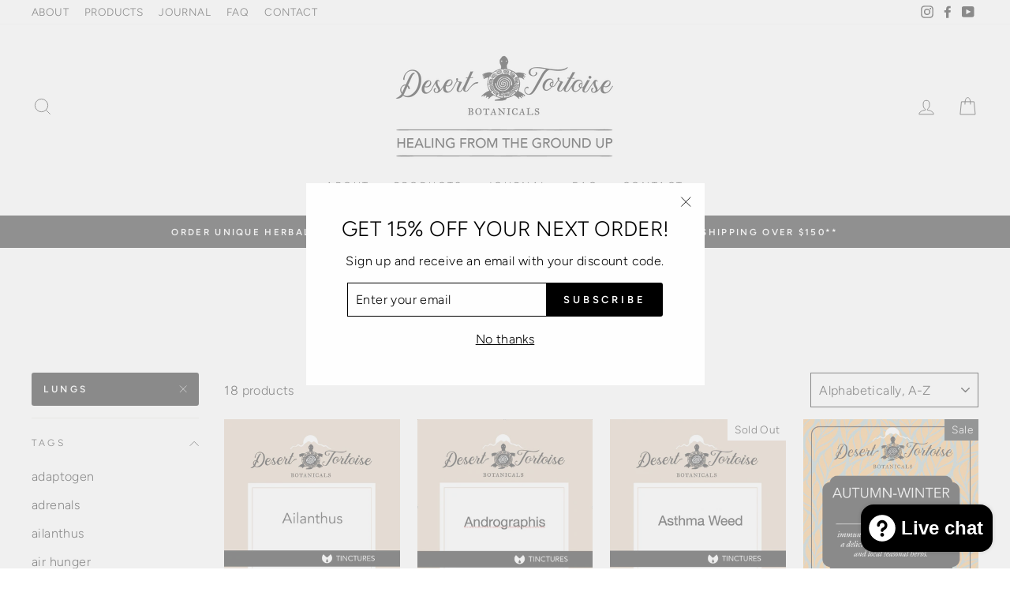

--- FILE ---
content_type: text/html; charset=utf-8
request_url: https://www.desertortoisebotanicals.com/collections/all/lungs
body_size: 31748
content:
<!doctype html>
<html class="no-js" lang="en" dir="ltr">
<head>
  <meta charset="utf-8">
  <meta http-equiv="X-UA-Compatible" content="IE=edge,chrome=1">
  <meta name="viewport" content="width=device-width,initial-scale=1">
  <meta name="theme-color" content="#000000">
  <link rel="canonical" href="https://www.desertortoisebotanicals.com/collections/all/lungs">
  <link rel="canonical" href="https://www.desertortoisebotanicals.com/collections/all/lungs">
  <link rel="preconnect" href="https://cdn.shopify.com">
  <link rel="preconnect" href="https://fonts.shopifycdn.com">
  <link rel="dns-prefetch" href="https://productreviews.shopifycdn.com">
  <link rel="dns-prefetch" href="https://ajax.googleapis.com">
  <link rel="dns-prefetch" href="https://maps.googleapis.com">
  <link rel="dns-prefetch" href="https://maps.gstatic.com"><link rel="shortcut icon" href="//www.desertortoisebotanicals.com/cdn/shop/files/DTB_LOGO_hi-res-print_sq-bw-frame_32x32.jpg?v=1705951061" type="image/png" /><title>Products
 &ndash; Tagged &quot;lungs&quot;&ndash; Desert Tortoise Botanicals
</title>
<meta property="og:site_name" content="Desert Tortoise Botanicals">
  <meta property="og:url" content="https://www.desertortoisebotanicals.com/collections/all/lungs">
  <meta property="og:title" content="Products">
  <meta property="og:type" content="website">
  <meta property="og:description" content="Offering wildcrafted and organically grown herbal remedies from the Southwest and beyond. Our small family business produces handcrafted tinctures, salves, teas, syrups, and a prickly pear juice concentrate. Some of our popular tinctures include Chaparro Amargosa, Ocotillo, and our Gut Healing-Food Allergy Formula."><meta property="og:image" content="http://www.desertortoisebotanicals.com/cdn/shop/products/DTB_WEBPHOTO_TINCTURES_Ailanthus_1200x630.jpg?v=1615996622"><meta property="og:image" content="http://www.desertortoisebotanicals.com/cdn/shop/products/WEBPHOTO_TINCTURES_Andrographis_1200x630.png?v=1658180709"><meta property="og:image" content="http://www.desertortoisebotanicals.com/cdn/shop/products/WEBPHOTO_TINCTURES_AsthmaWeed_1200x630.png?v=1670276676">
  <meta property="og:image:secure_url" content="https://www.desertortoisebotanicals.com/cdn/shop/products/DTB_WEBPHOTO_TINCTURES_Ailanthus_1200x630.jpg?v=1615996622"><meta property="og:image:secure_url" content="https://www.desertortoisebotanicals.com/cdn/shop/products/WEBPHOTO_TINCTURES_Andrographis_1200x630.png?v=1658180709"><meta property="og:image:secure_url" content="https://www.desertortoisebotanicals.com/cdn/shop/products/WEBPHOTO_TINCTURES_AsthmaWeed_1200x630.png?v=1670276676">
  <meta name="twitter:site" content="@">
  <meta name="twitter:card" content="summary_large_image">
  <meta name="twitter:title" content="Products">
  <meta name="twitter:description" content="Offering wildcrafted and organically grown herbal remedies from the Southwest and beyond. Our small family business produces handcrafted tinctures, salves, teas, syrups, and a prickly pear juice concentrate. Some of our popular tinctures include Chaparro Amargosa, Ocotillo, and our Gut Healing-Food Allergy Formula.">
<style data-shopify>@font-face {
  font-family: Figtree;
  font-weight: 300;
  font-style: normal;
  font-display: swap;
  src: url("//www.desertortoisebotanicals.com/cdn/fonts/figtree/figtree_n3.e4cc0323f8b9feb279bf6ced9d868d88ce80289f.woff2") format("woff2"),
       url("//www.desertortoisebotanicals.com/cdn/fonts/figtree/figtree_n3.db79ac3fb83d054d99bd79fccf8e8782b5cf449e.woff") format("woff");
}

  @font-face {
  font-family: Figtree;
  font-weight: 300;
  font-style: normal;
  font-display: swap;
  src: url("//www.desertortoisebotanicals.com/cdn/fonts/figtree/figtree_n3.e4cc0323f8b9feb279bf6ced9d868d88ce80289f.woff2") format("woff2"),
       url("//www.desertortoisebotanicals.com/cdn/fonts/figtree/figtree_n3.db79ac3fb83d054d99bd79fccf8e8782b5cf449e.woff") format("woff");
}


  @font-face {
  font-family: Figtree;
  font-weight: 600;
  font-style: normal;
  font-display: swap;
  src: url("//www.desertortoisebotanicals.com/cdn/fonts/figtree/figtree_n6.9d1ea52bb49a0a86cfd1b0383d00f83d3fcc14de.woff2") format("woff2"),
       url("//www.desertortoisebotanicals.com/cdn/fonts/figtree/figtree_n6.f0fcdea525a0e47b2ae4ab645832a8e8a96d31d3.woff") format("woff");
}

  @font-face {
  font-family: Figtree;
  font-weight: 300;
  font-style: italic;
  font-display: swap;
  src: url("//www.desertortoisebotanicals.com/cdn/fonts/figtree/figtree_i3.914abbe7a583759f0a18bf02652c9ee1f4bb1c6d.woff2") format("woff2"),
       url("//www.desertortoisebotanicals.com/cdn/fonts/figtree/figtree_i3.3d7354f07ddb3c61082efcb69896c65d6c00d9fa.woff") format("woff");
}

  @font-face {
  font-family: Figtree;
  font-weight: 600;
  font-style: italic;
  font-display: swap;
  src: url("//www.desertortoisebotanicals.com/cdn/fonts/figtree/figtree_i6.702baae75738b446cfbed6ac0d60cab7b21e61ba.woff2") format("woff2"),
       url("//www.desertortoisebotanicals.com/cdn/fonts/figtree/figtree_i6.6b8dc40d16c9905d29525156e284509f871ce8f9.woff") format("woff");
}

</style><link href="//www.desertortoisebotanicals.com/cdn/shop/t/11/assets/theme.css?v=111419148515309046651698865743" rel="stylesheet" type="text/css" media="all" />
<style data-shopify>:root {
    --typeHeaderPrimary: Figtree;
    --typeHeaderFallback: sans-serif;
    --typeHeaderSize: 38px;
    --typeHeaderWeight: 300;
    --typeHeaderLineHeight: 1;
    --typeHeaderSpacing: 0.0em;

    --typeBasePrimary:Figtree;
    --typeBaseFallback:sans-serif;
    --typeBaseSize: 16px;
    --typeBaseWeight: 300;
    --typeBaseSpacing: 0.025em;
    --typeBaseLineHeight: 1.6;

    --typeCollectionTitle: 18px;

    --iconWeight: 2px;
    --iconLinecaps: miter;

    
      --buttonRadius: 3px;
    

    --colorGridOverlayOpacity: 0.1;
  }</style><script>
    document.documentElement.className = document.documentElement.className.replace('no-js', 'js');

    window.theme = window.theme || {};
    theme.routes = {
      home: "/",
      cart: "/cart",
      cartAdd: "/cart/add.js",
      cartChange: "/cart/change"
    };
    theme.strings = {
      soldOut: "Sold Out",
      unavailable: "Unavailable",
      stockLabel: "Only [count] items in stock!",
      willNotShipUntil: "Will not ship until [date]",
      willBeInStockAfter: "Will be in stock after [date]",
      waitingForStock: "Inventory on the way",
      savePrice: "Save [saved_amount]",
      cartEmpty: "Your cart is currently empty.",
      cartTermsConfirmation: "You must agree with the terms and conditions of sales to check out"
    };
    theme.settings = {
      dynamicVariantsEnable: true,
      dynamicVariantType: "button",
      cartType: "drawer",
      moneyFormat: "${{amount}}",
      saveType: "dollar",
      recentlyViewedEnabled: false,
      predictiveSearch: true,
      predictiveSearchType: "product,article,page,collection",
      inventoryThreshold: 10,
      quickView: false,
      themeName: 'Impulse',
      themeVersion: "3.6.0"
    };
  </script>

  <script>window.performance && window.performance.mark && window.performance.mark('shopify.content_for_header.start');</script><meta name="google-site-verification" content="ZN15fEJzsLKh9WdaFsjr09XaK7mOLptNphoLd4etAOA">
<meta id="shopify-digital-wallet" name="shopify-digital-wallet" content="/15806251/digital_wallets/dialog">
<meta name="shopify-checkout-api-token" content="36bbac4bd1121a2c8450a7aef3e596b6">
<meta id="in-context-paypal-metadata" data-shop-id="15806251" data-venmo-supported="false" data-environment="production" data-locale="en_US" data-paypal-v4="true" data-currency="USD">
<link rel="alternate" type="application/atom+xml" title="Feed" href="/collections/all/lungs.atom" />
<script async="async" src="/checkouts/internal/preloads.js?locale=en-US"></script>
<link rel="preconnect" href="https://shop.app" crossorigin="anonymous">
<script async="async" src="https://shop.app/checkouts/internal/preloads.js?locale=en-US&shop_id=15806251" crossorigin="anonymous"></script>
<script id="apple-pay-shop-capabilities" type="application/json">{"shopId":15806251,"countryCode":"US","currencyCode":"USD","merchantCapabilities":["supports3DS"],"merchantId":"gid:\/\/shopify\/Shop\/15806251","merchantName":"Desert Tortoise Botanicals","requiredBillingContactFields":["postalAddress","email","phone"],"requiredShippingContactFields":["postalAddress","email","phone"],"shippingType":"shipping","supportedNetworks":["visa","masterCard","amex","discover","elo","jcb"],"total":{"type":"pending","label":"Desert Tortoise Botanicals","amount":"1.00"},"shopifyPaymentsEnabled":true,"supportsSubscriptions":true}</script>
<script id="shopify-features" type="application/json">{"accessToken":"36bbac4bd1121a2c8450a7aef3e596b6","betas":["rich-media-storefront-analytics"],"domain":"www.desertortoisebotanicals.com","predictiveSearch":true,"shopId":15806251,"locale":"en"}</script>
<script>var Shopify = Shopify || {};
Shopify.shop = "dtb-com.myshopify.com";
Shopify.locale = "en";
Shopify.currency = {"active":"USD","rate":"1.0"};
Shopify.country = "US";
Shopify.theme = {"name":"Live Theme - Impulse","id":127558123679,"schema_name":"Impulse","schema_version":"3.6.0","theme_store_id":857,"role":"main"};
Shopify.theme.handle = "null";
Shopify.theme.style = {"id":null,"handle":null};
Shopify.cdnHost = "www.desertortoisebotanicals.com/cdn";
Shopify.routes = Shopify.routes || {};
Shopify.routes.root = "/";</script>
<script type="module">!function(o){(o.Shopify=o.Shopify||{}).modules=!0}(window);</script>
<script>!function(o){function n(){var o=[];function n(){o.push(Array.prototype.slice.apply(arguments))}return n.q=o,n}var t=o.Shopify=o.Shopify||{};t.loadFeatures=n(),t.autoloadFeatures=n()}(window);</script>
<script>
  window.ShopifyPay = window.ShopifyPay || {};
  window.ShopifyPay.apiHost = "shop.app\/pay";
  window.ShopifyPay.redirectState = null;
</script>
<script id="shop-js-analytics" type="application/json">{"pageType":"collection"}</script>
<script defer="defer" async type="module" src="//www.desertortoisebotanicals.com/cdn/shopifycloud/shop-js/modules/v2/client.init-shop-cart-sync_BN7fPSNr.en.esm.js"></script>
<script defer="defer" async type="module" src="//www.desertortoisebotanicals.com/cdn/shopifycloud/shop-js/modules/v2/chunk.common_Cbph3Kss.esm.js"></script>
<script defer="defer" async type="module" src="//www.desertortoisebotanicals.com/cdn/shopifycloud/shop-js/modules/v2/chunk.modal_DKumMAJ1.esm.js"></script>
<script type="module">
  await import("//www.desertortoisebotanicals.com/cdn/shopifycloud/shop-js/modules/v2/client.init-shop-cart-sync_BN7fPSNr.en.esm.js");
await import("//www.desertortoisebotanicals.com/cdn/shopifycloud/shop-js/modules/v2/chunk.common_Cbph3Kss.esm.js");
await import("//www.desertortoisebotanicals.com/cdn/shopifycloud/shop-js/modules/v2/chunk.modal_DKumMAJ1.esm.js");

  window.Shopify.SignInWithShop?.initShopCartSync?.({"fedCMEnabled":true,"windoidEnabled":true});

</script>
<script>
  window.Shopify = window.Shopify || {};
  if (!window.Shopify.featureAssets) window.Shopify.featureAssets = {};
  window.Shopify.featureAssets['shop-js'] = {"shop-cart-sync":["modules/v2/client.shop-cart-sync_CJVUk8Jm.en.esm.js","modules/v2/chunk.common_Cbph3Kss.esm.js","modules/v2/chunk.modal_DKumMAJ1.esm.js"],"init-fed-cm":["modules/v2/client.init-fed-cm_7Fvt41F4.en.esm.js","modules/v2/chunk.common_Cbph3Kss.esm.js","modules/v2/chunk.modal_DKumMAJ1.esm.js"],"init-shop-email-lookup-coordinator":["modules/v2/client.init-shop-email-lookup-coordinator_Cc088_bR.en.esm.js","modules/v2/chunk.common_Cbph3Kss.esm.js","modules/v2/chunk.modal_DKumMAJ1.esm.js"],"init-windoid":["modules/v2/client.init-windoid_hPopwJRj.en.esm.js","modules/v2/chunk.common_Cbph3Kss.esm.js","modules/v2/chunk.modal_DKumMAJ1.esm.js"],"shop-button":["modules/v2/client.shop-button_B0jaPSNF.en.esm.js","modules/v2/chunk.common_Cbph3Kss.esm.js","modules/v2/chunk.modal_DKumMAJ1.esm.js"],"shop-cash-offers":["modules/v2/client.shop-cash-offers_DPIskqss.en.esm.js","modules/v2/chunk.common_Cbph3Kss.esm.js","modules/v2/chunk.modal_DKumMAJ1.esm.js"],"shop-toast-manager":["modules/v2/client.shop-toast-manager_CK7RT69O.en.esm.js","modules/v2/chunk.common_Cbph3Kss.esm.js","modules/v2/chunk.modal_DKumMAJ1.esm.js"],"init-shop-cart-sync":["modules/v2/client.init-shop-cart-sync_BN7fPSNr.en.esm.js","modules/v2/chunk.common_Cbph3Kss.esm.js","modules/v2/chunk.modal_DKumMAJ1.esm.js"],"init-customer-accounts-sign-up":["modules/v2/client.init-customer-accounts-sign-up_CfPf4CXf.en.esm.js","modules/v2/client.shop-login-button_DeIztwXF.en.esm.js","modules/v2/chunk.common_Cbph3Kss.esm.js","modules/v2/chunk.modal_DKumMAJ1.esm.js"],"pay-button":["modules/v2/client.pay-button_CgIwFSYN.en.esm.js","modules/v2/chunk.common_Cbph3Kss.esm.js","modules/v2/chunk.modal_DKumMAJ1.esm.js"],"init-customer-accounts":["modules/v2/client.init-customer-accounts_DQ3x16JI.en.esm.js","modules/v2/client.shop-login-button_DeIztwXF.en.esm.js","modules/v2/chunk.common_Cbph3Kss.esm.js","modules/v2/chunk.modal_DKumMAJ1.esm.js"],"avatar":["modules/v2/client.avatar_BTnouDA3.en.esm.js"],"init-shop-for-new-customer-accounts":["modules/v2/client.init-shop-for-new-customer-accounts_CsZy_esa.en.esm.js","modules/v2/client.shop-login-button_DeIztwXF.en.esm.js","modules/v2/chunk.common_Cbph3Kss.esm.js","modules/v2/chunk.modal_DKumMAJ1.esm.js"],"shop-follow-button":["modules/v2/client.shop-follow-button_BRMJjgGd.en.esm.js","modules/v2/chunk.common_Cbph3Kss.esm.js","modules/v2/chunk.modal_DKumMAJ1.esm.js"],"checkout-modal":["modules/v2/client.checkout-modal_B9Drz_yf.en.esm.js","modules/v2/chunk.common_Cbph3Kss.esm.js","modules/v2/chunk.modal_DKumMAJ1.esm.js"],"shop-login-button":["modules/v2/client.shop-login-button_DeIztwXF.en.esm.js","modules/v2/chunk.common_Cbph3Kss.esm.js","modules/v2/chunk.modal_DKumMAJ1.esm.js"],"lead-capture":["modules/v2/client.lead-capture_DXYzFM3R.en.esm.js","modules/v2/chunk.common_Cbph3Kss.esm.js","modules/v2/chunk.modal_DKumMAJ1.esm.js"],"shop-login":["modules/v2/client.shop-login_CA5pJqmO.en.esm.js","modules/v2/chunk.common_Cbph3Kss.esm.js","modules/v2/chunk.modal_DKumMAJ1.esm.js"],"payment-terms":["modules/v2/client.payment-terms_BxzfvcZJ.en.esm.js","modules/v2/chunk.common_Cbph3Kss.esm.js","modules/v2/chunk.modal_DKumMAJ1.esm.js"]};
</script>
<script>(function() {
  var isLoaded = false;
  function asyncLoad() {
    if (isLoaded) return;
    isLoaded = true;
    var urls = ["https:\/\/servicify-appointments.herokuapp.com\/public\/frontend-v1.0.0.js?shop=dtb-com.myshopify.com","https:\/\/cdn.shopify.com\/s\/files\/1\/1580\/6251\/t\/11\/assets\/pop_15806251.js?v=1694898388\u0026shop=dtb-com.myshopify.com","https:\/\/shopify-widget.route.com\/shopify.widget.js?shop=dtb-com.myshopify.com","https:\/\/bku.sfo2.cdn.digitaloceanspaces.com\/Sv5.js?m=m21000\u0026shop=dtb-com.myshopify.com"];
    for (var i = 0; i < urls.length; i++) {
      var s = document.createElement('script');
      s.type = 'text/javascript';
      s.async = true;
      s.src = urls[i];
      var x = document.getElementsByTagName('script')[0];
      x.parentNode.insertBefore(s, x);
    }
  };
  if(window.attachEvent) {
    window.attachEvent('onload', asyncLoad);
  } else {
    window.addEventListener('load', asyncLoad, false);
  }
})();</script>
<script id="__st">var __st={"a":15806251,"offset":-25200,"reqid":"7bfba0e1-8de7-4aaf-830a-0d13f3cb77fb-1769803749","pageurl":"www.desertortoisebotanicals.com\/collections\/all\/lungs","u":"9758446b7fa5","p":"collection"};</script>
<script>window.ShopifyPaypalV4VisibilityTracking = true;</script>
<script id="captcha-bootstrap">!function(){'use strict';const t='contact',e='account',n='new_comment',o=[[t,t],['blogs',n],['comments',n],[t,'customer']],c=[[e,'customer_login'],[e,'guest_login'],[e,'recover_customer_password'],[e,'create_customer']],r=t=>t.map((([t,e])=>`form[action*='/${t}']:not([data-nocaptcha='true']) input[name='form_type'][value='${e}']`)).join(','),a=t=>()=>t?[...document.querySelectorAll(t)].map((t=>t.form)):[];function s(){const t=[...o],e=r(t);return a(e)}const i='password',u='form_key',d=['recaptcha-v3-token','g-recaptcha-response','h-captcha-response',i],f=()=>{try{return window.sessionStorage}catch{return}},m='__shopify_v',_=t=>t.elements[u];function p(t,e,n=!1){try{const o=window.sessionStorage,c=JSON.parse(o.getItem(e)),{data:r}=function(t){const{data:e,action:n}=t;return t[m]||n?{data:e,action:n}:{data:t,action:n}}(c);for(const[e,n]of Object.entries(r))t.elements[e]&&(t.elements[e].value=n);n&&o.removeItem(e)}catch(o){console.error('form repopulation failed',{error:o})}}const l='form_type',E='cptcha';function T(t){t.dataset[E]=!0}const w=window,h=w.document,L='Shopify',v='ce_forms',y='captcha';let A=!1;((t,e)=>{const n=(g='f06e6c50-85a8-45c8-87d0-21a2b65856fe',I='https://cdn.shopify.com/shopifycloud/storefront-forms-hcaptcha/ce_storefront_forms_captcha_hcaptcha.v1.5.2.iife.js',D={infoText:'Protected by hCaptcha',privacyText:'Privacy',termsText:'Terms'},(t,e,n)=>{const o=w[L][v],c=o.bindForm;if(c)return c(t,g,e,D).then(n);var r;o.q.push([[t,g,e,D],n]),r=I,A||(h.body.append(Object.assign(h.createElement('script'),{id:'captcha-provider',async:!0,src:r})),A=!0)});var g,I,D;w[L]=w[L]||{},w[L][v]=w[L][v]||{},w[L][v].q=[],w[L][y]=w[L][y]||{},w[L][y].protect=function(t,e){n(t,void 0,e),T(t)},Object.freeze(w[L][y]),function(t,e,n,w,h,L){const[v,y,A,g]=function(t,e,n){const i=e?o:[],u=t?c:[],d=[...i,...u],f=r(d),m=r(i),_=r(d.filter((([t,e])=>n.includes(e))));return[a(f),a(m),a(_),s()]}(w,h,L),I=t=>{const e=t.target;return e instanceof HTMLFormElement?e:e&&e.form},D=t=>v().includes(t);t.addEventListener('submit',(t=>{const e=I(t);if(!e)return;const n=D(e)&&!e.dataset.hcaptchaBound&&!e.dataset.recaptchaBound,o=_(e),c=g().includes(e)&&(!o||!o.value);(n||c)&&t.preventDefault(),c&&!n&&(function(t){try{if(!f())return;!function(t){const e=f();if(!e)return;const n=_(t);if(!n)return;const o=n.value;o&&e.removeItem(o)}(t);const e=Array.from(Array(32),(()=>Math.random().toString(36)[2])).join('');!function(t,e){_(t)||t.append(Object.assign(document.createElement('input'),{type:'hidden',name:u})),t.elements[u].value=e}(t,e),function(t,e){const n=f();if(!n)return;const o=[...t.querySelectorAll(`input[type='${i}']`)].map((({name:t})=>t)),c=[...d,...o],r={};for(const[a,s]of new FormData(t).entries())c.includes(a)||(r[a]=s);n.setItem(e,JSON.stringify({[m]:1,action:t.action,data:r}))}(t,e)}catch(e){console.error('failed to persist form',e)}}(e),e.submit())}));const S=(t,e)=>{t&&!t.dataset[E]&&(n(t,e.some((e=>e===t))),T(t))};for(const o of['focusin','change'])t.addEventListener(o,(t=>{const e=I(t);D(e)&&S(e,y())}));const B=e.get('form_key'),M=e.get(l),P=B&&M;t.addEventListener('DOMContentLoaded',(()=>{const t=y();if(P)for(const e of t)e.elements[l].value===M&&p(e,B);[...new Set([...A(),...v().filter((t=>'true'===t.dataset.shopifyCaptcha))])].forEach((e=>S(e,t)))}))}(h,new URLSearchParams(w.location.search),n,t,e,['guest_login'])})(!0,!0)}();</script>
<script integrity="sha256-4kQ18oKyAcykRKYeNunJcIwy7WH5gtpwJnB7kiuLZ1E=" data-source-attribution="shopify.loadfeatures" defer="defer" src="//www.desertortoisebotanicals.com/cdn/shopifycloud/storefront/assets/storefront/load_feature-a0a9edcb.js" crossorigin="anonymous"></script>
<script crossorigin="anonymous" defer="defer" src="//www.desertortoisebotanicals.com/cdn/shopifycloud/storefront/assets/shopify_pay/storefront-65b4c6d7.js?v=20250812"></script>
<script data-source-attribution="shopify.dynamic_checkout.dynamic.init">var Shopify=Shopify||{};Shopify.PaymentButton=Shopify.PaymentButton||{isStorefrontPortableWallets:!0,init:function(){window.Shopify.PaymentButton.init=function(){};var t=document.createElement("script");t.src="https://www.desertortoisebotanicals.com/cdn/shopifycloud/portable-wallets/latest/portable-wallets.en.js",t.type="module",document.head.appendChild(t)}};
</script>
<script data-source-attribution="shopify.dynamic_checkout.buyer_consent">
  function portableWalletsHideBuyerConsent(e){var t=document.getElementById("shopify-buyer-consent"),n=document.getElementById("shopify-subscription-policy-button");t&&n&&(t.classList.add("hidden"),t.setAttribute("aria-hidden","true"),n.removeEventListener("click",e))}function portableWalletsShowBuyerConsent(e){var t=document.getElementById("shopify-buyer-consent"),n=document.getElementById("shopify-subscription-policy-button");t&&n&&(t.classList.remove("hidden"),t.removeAttribute("aria-hidden"),n.addEventListener("click",e))}window.Shopify?.PaymentButton&&(window.Shopify.PaymentButton.hideBuyerConsent=portableWalletsHideBuyerConsent,window.Shopify.PaymentButton.showBuyerConsent=portableWalletsShowBuyerConsent);
</script>
<script data-source-attribution="shopify.dynamic_checkout.cart.bootstrap">document.addEventListener("DOMContentLoaded",(function(){function t(){return document.querySelector("shopify-accelerated-checkout-cart, shopify-accelerated-checkout")}if(t())Shopify.PaymentButton.init();else{new MutationObserver((function(e,n){t()&&(Shopify.PaymentButton.init(),n.disconnect())})).observe(document.body,{childList:!0,subtree:!0})}}));
</script>
<link id="shopify-accelerated-checkout-styles" rel="stylesheet" media="screen" href="https://www.desertortoisebotanicals.com/cdn/shopifycloud/portable-wallets/latest/accelerated-checkout-backwards-compat.css" crossorigin="anonymous">
<style id="shopify-accelerated-checkout-cart">
        #shopify-buyer-consent {
  margin-top: 1em;
  display: inline-block;
  width: 100%;
}

#shopify-buyer-consent.hidden {
  display: none;
}

#shopify-subscription-policy-button {
  background: none;
  border: none;
  padding: 0;
  text-decoration: underline;
  font-size: inherit;
  cursor: pointer;
}

#shopify-subscription-policy-button::before {
  box-shadow: none;
}

      </style>

<script>window.performance && window.performance.mark && window.performance.mark('shopify.content_for_header.end');</script> 
 <script src="//www.desertortoisebotanicals.com/cdn/shop/t/11/assets/servicify-asset.js?v=130431971355129288001634926342" type="text/javascript"></script>

  <script src="//www.desertortoisebotanicals.com/cdn/shop/t/11/assets/vendor-scripts-v7.js" defer="defer"></script><script src="//www.desertortoisebotanicals.com/cdn/shop/t/11/assets/theme.js?v=50603935328570813151634926343" defer="defer"></script><script src="https://cdn.shopify.com/extensions/e8878072-2f6b-4e89-8082-94b04320908d/inbox-1254/assets/inbox-chat-loader.js" type="text/javascript" defer="defer"></script>
<link href="https://monorail-edge.shopifysvc.com" rel="dns-prefetch">
<script>(function(){if ("sendBeacon" in navigator && "performance" in window) {try {var session_token_from_headers = performance.getEntriesByType('navigation')[0].serverTiming.find(x => x.name == '_s').description;} catch {var session_token_from_headers = undefined;}var session_cookie_matches = document.cookie.match(/_shopify_s=([^;]*)/);var session_token_from_cookie = session_cookie_matches && session_cookie_matches.length === 2 ? session_cookie_matches[1] : "";var session_token = session_token_from_headers || session_token_from_cookie || "";function handle_abandonment_event(e) {var entries = performance.getEntries().filter(function(entry) {return /monorail-edge.shopifysvc.com/.test(entry.name);});if (!window.abandonment_tracked && entries.length === 0) {window.abandonment_tracked = true;var currentMs = Date.now();var navigation_start = performance.timing.navigationStart;var payload = {shop_id: 15806251,url: window.location.href,navigation_start,duration: currentMs - navigation_start,session_token,page_type: "collection"};window.navigator.sendBeacon("https://monorail-edge.shopifysvc.com/v1/produce", JSON.stringify({schema_id: "online_store_buyer_site_abandonment/1.1",payload: payload,metadata: {event_created_at_ms: currentMs,event_sent_at_ms: currentMs}}));}}window.addEventListener('pagehide', handle_abandonment_event);}}());</script>
<script id="web-pixels-manager-setup">(function e(e,d,r,n,o){if(void 0===o&&(o={}),!Boolean(null===(a=null===(i=window.Shopify)||void 0===i?void 0:i.analytics)||void 0===a?void 0:a.replayQueue)){var i,a;window.Shopify=window.Shopify||{};var t=window.Shopify;t.analytics=t.analytics||{};var s=t.analytics;s.replayQueue=[],s.publish=function(e,d,r){return s.replayQueue.push([e,d,r]),!0};try{self.performance.mark("wpm:start")}catch(e){}var l=function(){var e={modern:/Edge?\/(1{2}[4-9]|1[2-9]\d|[2-9]\d{2}|\d{4,})\.\d+(\.\d+|)|Firefox\/(1{2}[4-9]|1[2-9]\d|[2-9]\d{2}|\d{4,})\.\d+(\.\d+|)|Chrom(ium|e)\/(9{2}|\d{3,})\.\d+(\.\d+|)|(Maci|X1{2}).+ Version\/(15\.\d+|(1[6-9]|[2-9]\d|\d{3,})\.\d+)([,.]\d+|)( \(\w+\)|)( Mobile\/\w+|) Safari\/|Chrome.+OPR\/(9{2}|\d{3,})\.\d+\.\d+|(CPU[ +]OS|iPhone[ +]OS|CPU[ +]iPhone|CPU IPhone OS|CPU iPad OS)[ +]+(15[._]\d+|(1[6-9]|[2-9]\d|\d{3,})[._]\d+)([._]\d+|)|Android:?[ /-](13[3-9]|1[4-9]\d|[2-9]\d{2}|\d{4,})(\.\d+|)(\.\d+|)|Android.+Firefox\/(13[5-9]|1[4-9]\d|[2-9]\d{2}|\d{4,})\.\d+(\.\d+|)|Android.+Chrom(ium|e)\/(13[3-9]|1[4-9]\d|[2-9]\d{2}|\d{4,})\.\d+(\.\d+|)|SamsungBrowser\/([2-9]\d|\d{3,})\.\d+/,legacy:/Edge?\/(1[6-9]|[2-9]\d|\d{3,})\.\d+(\.\d+|)|Firefox\/(5[4-9]|[6-9]\d|\d{3,})\.\d+(\.\d+|)|Chrom(ium|e)\/(5[1-9]|[6-9]\d|\d{3,})\.\d+(\.\d+|)([\d.]+$|.*Safari\/(?![\d.]+ Edge\/[\d.]+$))|(Maci|X1{2}).+ Version\/(10\.\d+|(1[1-9]|[2-9]\d|\d{3,})\.\d+)([,.]\d+|)( \(\w+\)|)( Mobile\/\w+|) Safari\/|Chrome.+OPR\/(3[89]|[4-9]\d|\d{3,})\.\d+\.\d+|(CPU[ +]OS|iPhone[ +]OS|CPU[ +]iPhone|CPU IPhone OS|CPU iPad OS)[ +]+(10[._]\d+|(1[1-9]|[2-9]\d|\d{3,})[._]\d+)([._]\d+|)|Android:?[ /-](13[3-9]|1[4-9]\d|[2-9]\d{2}|\d{4,})(\.\d+|)(\.\d+|)|Mobile Safari.+OPR\/([89]\d|\d{3,})\.\d+\.\d+|Android.+Firefox\/(13[5-9]|1[4-9]\d|[2-9]\d{2}|\d{4,})\.\d+(\.\d+|)|Android.+Chrom(ium|e)\/(13[3-9]|1[4-9]\d|[2-9]\d{2}|\d{4,})\.\d+(\.\d+|)|Android.+(UC? ?Browser|UCWEB|U3)[ /]?(15\.([5-9]|\d{2,})|(1[6-9]|[2-9]\d|\d{3,})\.\d+)\.\d+|SamsungBrowser\/(5\.\d+|([6-9]|\d{2,})\.\d+)|Android.+MQ{2}Browser\/(14(\.(9|\d{2,})|)|(1[5-9]|[2-9]\d|\d{3,})(\.\d+|))(\.\d+|)|K[Aa][Ii]OS\/(3\.\d+|([4-9]|\d{2,})\.\d+)(\.\d+|)/},d=e.modern,r=e.legacy,n=navigator.userAgent;return n.match(d)?"modern":n.match(r)?"legacy":"unknown"}(),u="modern"===l?"modern":"legacy",c=(null!=n?n:{modern:"",legacy:""})[u],f=function(e){return[e.baseUrl,"/wpm","/b",e.hashVersion,"modern"===e.buildTarget?"m":"l",".js"].join("")}({baseUrl:d,hashVersion:r,buildTarget:u}),m=function(e){var d=e.version,r=e.bundleTarget,n=e.surface,o=e.pageUrl,i=e.monorailEndpoint;return{emit:function(e){var a=e.status,t=e.errorMsg,s=(new Date).getTime(),l=JSON.stringify({metadata:{event_sent_at_ms:s},events:[{schema_id:"web_pixels_manager_load/3.1",payload:{version:d,bundle_target:r,page_url:o,status:a,surface:n,error_msg:t},metadata:{event_created_at_ms:s}}]});if(!i)return console&&console.warn&&console.warn("[Web Pixels Manager] No Monorail endpoint provided, skipping logging."),!1;try{return self.navigator.sendBeacon.bind(self.navigator)(i,l)}catch(e){}var u=new XMLHttpRequest;try{return u.open("POST",i,!0),u.setRequestHeader("Content-Type","text/plain"),u.send(l),!0}catch(e){return console&&console.warn&&console.warn("[Web Pixels Manager] Got an unhandled error while logging to Monorail."),!1}}}}({version:r,bundleTarget:l,surface:e.surface,pageUrl:self.location.href,monorailEndpoint:e.monorailEndpoint});try{o.browserTarget=l,function(e){var d=e.src,r=e.async,n=void 0===r||r,o=e.onload,i=e.onerror,a=e.sri,t=e.scriptDataAttributes,s=void 0===t?{}:t,l=document.createElement("script"),u=document.querySelector("head"),c=document.querySelector("body");if(l.async=n,l.src=d,a&&(l.integrity=a,l.crossOrigin="anonymous"),s)for(var f in s)if(Object.prototype.hasOwnProperty.call(s,f))try{l.dataset[f]=s[f]}catch(e){}if(o&&l.addEventListener("load",o),i&&l.addEventListener("error",i),u)u.appendChild(l);else{if(!c)throw new Error("Did not find a head or body element to append the script");c.appendChild(l)}}({src:f,async:!0,onload:function(){if(!function(){var e,d;return Boolean(null===(d=null===(e=window.Shopify)||void 0===e?void 0:e.analytics)||void 0===d?void 0:d.initialized)}()){var d=window.webPixelsManager.init(e)||void 0;if(d){var r=window.Shopify.analytics;r.replayQueue.forEach((function(e){var r=e[0],n=e[1],o=e[2];d.publishCustomEvent(r,n,o)})),r.replayQueue=[],r.publish=d.publishCustomEvent,r.visitor=d.visitor,r.initialized=!0}}},onerror:function(){return m.emit({status:"failed",errorMsg:"".concat(f," has failed to load")})},sri:function(e){var d=/^sha384-[A-Za-z0-9+/=]+$/;return"string"==typeof e&&d.test(e)}(c)?c:"",scriptDataAttributes:o}),m.emit({status:"loading"})}catch(e){m.emit({status:"failed",errorMsg:(null==e?void 0:e.message)||"Unknown error"})}}})({shopId: 15806251,storefrontBaseUrl: "https://www.desertortoisebotanicals.com",extensionsBaseUrl: "https://extensions.shopifycdn.com/cdn/shopifycloud/web-pixels-manager",monorailEndpoint: "https://monorail-edge.shopifysvc.com/unstable/produce_batch",surface: "storefront-renderer",enabledBetaFlags: ["2dca8a86"],webPixelsConfigList: [{"id":"489324803","configuration":"{\"config\":\"{\\\"pixel_id\\\":\\\"G-XLYVSCZ50J\\\",\\\"target_country\\\":\\\"US\\\",\\\"gtag_events\\\":[{\\\"type\\\":\\\"begin_checkout\\\",\\\"action_label\\\":\\\"G-XLYVSCZ50J\\\"},{\\\"type\\\":\\\"search\\\",\\\"action_label\\\":\\\"G-XLYVSCZ50J\\\"},{\\\"type\\\":\\\"view_item\\\",\\\"action_label\\\":[\\\"G-XLYVSCZ50J\\\",\\\"MC-FPNXF2944T\\\"]},{\\\"type\\\":\\\"purchase\\\",\\\"action_label\\\":[\\\"G-XLYVSCZ50J\\\",\\\"MC-FPNXF2944T\\\"]},{\\\"type\\\":\\\"page_view\\\",\\\"action_label\\\":[\\\"G-XLYVSCZ50J\\\",\\\"MC-FPNXF2944T\\\"]},{\\\"type\\\":\\\"add_payment_info\\\",\\\"action_label\\\":\\\"G-XLYVSCZ50J\\\"},{\\\"type\\\":\\\"add_to_cart\\\",\\\"action_label\\\":\\\"G-XLYVSCZ50J\\\"}],\\\"enable_monitoring_mode\\\":false}\"}","eventPayloadVersion":"v1","runtimeContext":"OPEN","scriptVersion":"b2a88bafab3e21179ed38636efcd8a93","type":"APP","apiClientId":1780363,"privacyPurposes":[],"dataSharingAdjustments":{"protectedCustomerApprovalScopes":["read_customer_address","read_customer_email","read_customer_name","read_customer_personal_data","read_customer_phone"]}},{"id":"169476355","configuration":"{\"pixel_id\":\"1348307289409143\",\"pixel_type\":\"facebook_pixel\",\"metaapp_system_user_token\":\"-\"}","eventPayloadVersion":"v1","runtimeContext":"OPEN","scriptVersion":"ca16bc87fe92b6042fbaa3acc2fbdaa6","type":"APP","apiClientId":2329312,"privacyPurposes":["ANALYTICS","MARKETING","SALE_OF_DATA"],"dataSharingAdjustments":{"protectedCustomerApprovalScopes":["read_customer_address","read_customer_email","read_customer_name","read_customer_personal_data","read_customer_phone"]}},{"id":"70353155","configuration":"{\"tagID\":\"2614408596704\"}","eventPayloadVersion":"v1","runtimeContext":"STRICT","scriptVersion":"18031546ee651571ed29edbe71a3550b","type":"APP","apiClientId":3009811,"privacyPurposes":["ANALYTICS","MARKETING","SALE_OF_DATA"],"dataSharingAdjustments":{"protectedCustomerApprovalScopes":["read_customer_address","read_customer_email","read_customer_name","read_customer_personal_data","read_customer_phone"]}},{"id":"14024963","configuration":"{\"myshopifyDomain\":\"dtb-com.myshopify.com\"}","eventPayloadVersion":"v1","runtimeContext":"STRICT","scriptVersion":"23b97d18e2aa74363140dc29c9284e87","type":"APP","apiClientId":2775569,"privacyPurposes":["ANALYTICS","MARKETING","SALE_OF_DATA"],"dataSharingAdjustments":{"protectedCustomerApprovalScopes":["read_customer_address","read_customer_email","read_customer_name","read_customer_phone","read_customer_personal_data"]}},{"id":"shopify-app-pixel","configuration":"{}","eventPayloadVersion":"v1","runtimeContext":"STRICT","scriptVersion":"0450","apiClientId":"shopify-pixel","type":"APP","privacyPurposes":["ANALYTICS","MARKETING"]},{"id":"shopify-custom-pixel","eventPayloadVersion":"v1","runtimeContext":"LAX","scriptVersion":"0450","apiClientId":"shopify-pixel","type":"CUSTOM","privacyPurposes":["ANALYTICS","MARKETING"]}],isMerchantRequest: false,initData: {"shop":{"name":"Desert Tortoise Botanicals","paymentSettings":{"currencyCode":"USD"},"myshopifyDomain":"dtb-com.myshopify.com","countryCode":"US","storefrontUrl":"https:\/\/www.desertortoisebotanicals.com"},"customer":null,"cart":null,"checkout":null,"productVariants":[],"purchasingCompany":null},},"https://www.desertortoisebotanicals.com/cdn","1d2a099fw23dfb22ep557258f5m7a2edbae",{"modern":"","legacy":""},{"shopId":"15806251","storefrontBaseUrl":"https:\/\/www.desertortoisebotanicals.com","extensionBaseUrl":"https:\/\/extensions.shopifycdn.com\/cdn\/shopifycloud\/web-pixels-manager","surface":"storefront-renderer","enabledBetaFlags":"[\"2dca8a86\"]","isMerchantRequest":"false","hashVersion":"1d2a099fw23dfb22ep557258f5m7a2edbae","publish":"custom","events":"[[\"page_viewed\",{}],[\"collection_viewed\",{\"collection\":{\"id\":\"\",\"title\":\"Products\",\"productVariants\":[{\"price\":{\"amount\":13.0,\"currencyCode\":\"USD\"},\"product\":{\"title\":\"Ailanthus Tincture\",\"vendor\":\"DTB.com\",\"id\":\"9508022020\",\"untranslatedTitle\":\"Ailanthus Tincture\",\"url\":\"\/products\/ailanthus-tincture\",\"type\":\"Single Herb Tinctures\"},\"id\":\"32394727364\",\"image\":{\"src\":\"\/\/www.desertortoisebotanicals.com\/cdn\/shop\/products\/DTB_WEBPHOTO_TINCTURES_Ailanthus.jpg?v=1615996622\"},\"sku\":\"\",\"title\":\"1oz w\/dropper\",\"untranslatedTitle\":\"1oz w\/dropper\"},{\"price\":{\"amount\":16.0,\"currencyCode\":\"USD\"},\"product\":{\"title\":\"Andrographis Tincture\",\"vendor\":\"DTB.com\",\"id\":\"6535204438175\",\"untranslatedTitle\":\"Andrographis Tincture\",\"url\":\"\/products\/andrographis-tincture\",\"type\":\"Single Herb Tinctures\"},\"id\":\"39245891764383\",\"image\":{\"src\":\"\/\/www.desertortoisebotanicals.com\/cdn\/shop\/products\/WEBPHOTO_TINCTURES_Andrographis.png?v=1658180709\"},\"sku\":\"\",\"title\":\"1oz w\/dropper\",\"untranslatedTitle\":\"1oz w\/dropper\"},{\"price\":{\"amount\":16.0,\"currencyCode\":\"USD\"},\"product\":{\"title\":\"Asthma Weed Tincture\",\"vendor\":\"DTB.com\",\"id\":\"7937472823555\",\"untranslatedTitle\":\"Asthma Weed Tincture\",\"url\":\"\/products\/asthma-weed-tincture\",\"type\":\"Single Herb Tinctures\"},\"id\":\"43520390201603\",\"image\":{\"src\":\"\/\/www.desertortoisebotanicals.com\/cdn\/shop\/products\/WEBPHOTO_TINCTURES_AsthmaWeed.png?v=1670276676\"},\"sku\":\"\",\"title\":\"1oz w\/dropper\",\"untranslatedTitle\":\"1oz w\/dropper\"},{\"price\":{\"amount\":11.75,\"currencyCode\":\"USD\"},\"product\":{\"title\":\"Autumn-Winter Tea\",\"vendor\":\"DTB.com\",\"id\":\"9507183236\",\"untranslatedTitle\":\"Autumn-Winter Tea\",\"url\":\"\/products\/autumn-winter-tea\",\"type\":\"Teas\"},\"id\":\"32391642116\",\"image\":{\"src\":\"\/\/www.desertortoisebotanicals.com\/cdn\/shop\/products\/WEBPHOTO_TEAS_Autumn_Winter.png?v=1658180809\"},\"sku\":\"\",\"title\":\"1oz\",\"untranslatedTitle\":\"1oz\"},{\"price\":{\"amount\":15.0,\"currencyCode\":\"USD\"},\"product\":{\"title\":\"Baical Skullcap Tincture\",\"vendor\":\"DTB.com\",\"id\":\"5239563354271\",\"untranslatedTitle\":\"Baical Skullcap Tincture\",\"url\":\"\/products\/baical-skullcap-tincture\",\"type\":\"Single Herb Tinctures\"},\"id\":\"34419063914655\",\"image\":{\"src\":\"\/\/www.desertortoisebotanicals.com\/cdn\/shop\/products\/DTB_WEBPHOTO_TINCTURES_BaicalSkullcap.jpg?v=1616039165\"},\"sku\":\"\",\"title\":\"1oz w\/dropper\",\"untranslatedTitle\":\"1oz w\/dropper\"},{\"price\":{\"amount\":16.0,\"currencyCode\":\"USD\"},\"product\":{\"title\":\"Desert Lavender Tincture\",\"vendor\":\"DTB.com\",\"id\":\"9512229764\",\"untranslatedTitle\":\"Desert Lavender Tincture\",\"url\":\"\/products\/desert-lavender-tincture\",\"type\":\"Single Herb Tinctures\"},\"id\":\"32413811204\",\"image\":{\"src\":\"\/\/www.desertortoisebotanicals.com\/cdn\/shop\/products\/DTB_WEBPHOTO_TINCTURES_DesertLavender.jpg?v=1615995996\"},\"sku\":\"\",\"title\":\"1oz\",\"untranslatedTitle\":\"1oz\"},{\"price\":{\"amount\":20.0,\"currencyCode\":\"USD\"},\"product\":{\"title\":\"Elephant Tree Tincture\",\"vendor\":\"DTB.com\",\"id\":\"9512252676\",\"untranslatedTitle\":\"Elephant Tree Tincture\",\"url\":\"\/products\/elephant-tree-tincture\",\"type\":\"Single Herb Tinctures\"},\"id\":\"32413982340\",\"image\":{\"src\":\"\/\/www.desertortoisebotanicals.com\/cdn\/shop\/products\/DTB_WEBPHOTO_TINCTURES_ElephantTree.jpg?v=1616039902\"},\"sku\":\"\",\"title\":\"1oz\",\"untranslatedTitle\":\"1oz\"},{\"price\":{\"amount\":12.0,\"currencyCode\":\"USD\"},\"product\":{\"title\":\"Horehound Tincture\",\"vendor\":\"DTB.com\",\"id\":\"10451961039\",\"untranslatedTitle\":\"Horehound Tincture\",\"url\":\"\/products\/horehound-tincture-wholesale\",\"type\":\"Single Herb Tinctures\"},\"id\":\"38014958223\",\"image\":{\"src\":\"\/\/www.desertortoisebotanicals.com\/cdn\/shop\/products\/DTB_WEBPHOTO_TINCTURES_Horehound.jpg?v=1616040435\"},\"sku\":\"\",\"title\":\"1oz\",\"untranslatedTitle\":\"1oz\"},{\"price\":{\"amount\":18.0,\"currencyCode\":\"USD\"},\"product\":{\"title\":\"Immune Formula\",\"vendor\":\"DTB.com\",\"id\":\"9512594244\",\"untranslatedTitle\":\"Immune Formula\",\"url\":\"\/products\/cold-flu-formula\",\"type\":\"Tincture Formulas\"},\"id\":\"32417016068\",\"image\":{\"src\":\"\/\/www.desertortoisebotanicals.com\/cdn\/shop\/products\/DTB_WEBPHOTO_TINCTURES_ColdandFlu.jpg?v=1616130428\"},\"sku\":\"\",\"title\":\"1oz\",\"untranslatedTitle\":\"1oz\"},{\"price\":{\"amount\":13.0,\"currencyCode\":\"USD\"},\"product\":{\"title\":\"Immune Tea\",\"vendor\":\"DTB.com\",\"id\":\"9507192132\",\"untranslatedTitle\":\"Immune Tea\",\"url\":\"\/products\/cold-flu-tea\",\"type\":\"Teas\"},\"id\":\"32391698116\",\"image\":{\"src\":\"\/\/www.desertortoisebotanicals.com\/cdn\/shop\/products\/WEBPHOTO_TEAS_Cold_Flu.png?v=1658180215\"},\"sku\":\"\",\"title\":\"1oz\",\"untranslatedTitle\":\"1oz\"},{\"price\":{\"amount\":13.0,\"currencyCode\":\"USD\"},\"product\":{\"title\":\"Kudzu Tincture\",\"vendor\":\"DTB.com\",\"id\":\"5281461108895\",\"untranslatedTitle\":\"Kudzu Tincture\",\"url\":\"\/products\/kudzu-tincture\",\"type\":\"Single Herb Tinctures\"},\"id\":\"34651039891615\",\"image\":{\"src\":\"\/\/www.desertortoisebotanicals.com\/cdn\/shop\/products\/DTB_WEBPHOTO_TINCTURES_Kudzu.jpg?v=1616127249\"},\"sku\":\"\",\"title\":\"1oz w\/dropper\",\"untranslatedTitle\":\"1oz w\/dropper\"},{\"price\":{\"amount\":10.0,\"currencyCode\":\"USD\"},\"product\":{\"title\":\"Orange Peel Tincture\",\"vendor\":\"DTB.com\",\"id\":\"7761656348931\",\"untranslatedTitle\":\"Orange Peel Tincture\",\"url\":\"\/products\/orange-peel-tincture\",\"type\":\"Single Herb Tinctures\"},\"id\":\"43036581855491\",\"image\":{\"src\":\"\/\/www.desertortoisebotanicals.com\/cdn\/shop\/products\/ScreenShot2022-07-13at2.39.03PM.png?v=1657748377\"},\"sku\":\"\",\"title\":\"1oz w\/dropper\",\"untranslatedTitle\":\"1oz w\/dropper\"},{\"price\":{\"amount\":22.0,\"currencyCode\":\"USD\"},\"product\":{\"title\":\"Oshá Tincture\",\"vendor\":\"DTB.com\",\"id\":\"7353775587587\",\"untranslatedTitle\":\"Oshá Tincture\",\"url\":\"\/products\/osha-tincture\",\"type\":\"Single Herb Tinctures\"},\"id\":\"41954292498691\",\"image\":{\"src\":\"\/\/www.desertortoisebotanicals.com\/cdn\/shop\/products\/WEBPHOTO_TINCTURES_Osha.png?v=1658179347\"},\"sku\":\"\",\"title\":\"1oz w\/dropper\",\"untranslatedTitle\":\"1oz w\/dropper\"},{\"price\":{\"amount\":11.0,\"currencyCode\":\"USD\"},\"product\":{\"title\":\"Peach Leaf Tincture\",\"vendor\":\"DTB.com\",\"id\":\"8115553108227\",\"untranslatedTitle\":\"Peach Leaf Tincture\",\"url\":\"\/products\/peach-leaf-tincture\",\"type\":\"Single Herb Tinctures\"},\"id\":\"44088476827907\",\"image\":{\"src\":\"\/\/www.desertortoisebotanicals.com\/cdn\/shop\/files\/WEBPHOTO_TINCTURES_PeachLeaf.png?v=1689803657\"},\"sku\":null,\"title\":\"1oz w\/dropper\",\"untranslatedTitle\":\"1oz w\/dropper\"},{\"price\":{\"amount\":10.0,\"currencyCode\":\"USD\"},\"product\":{\"title\":\"Turkey Rhubarb Tincture\",\"vendor\":\"DTB.com\",\"id\":\"4617751560249\",\"untranslatedTitle\":\"Turkey Rhubarb Tincture\",\"url\":\"\/products\/turkey-rhubarb-tincture\",\"type\":\"Single Herb Tinctures\"},\"id\":\"31595293802553\",\"image\":{\"src\":\"\/\/www.desertortoisebotanicals.com\/cdn\/shop\/products\/DTB_WEBPHOTO_TINCTURES_TurkeyRhubarb.jpg?v=1616129462\"},\"sku\":\"\",\"title\":\"1oz w\/dropper\",\"untranslatedTitle\":\"1oz w\/dropper\"},{\"price\":{\"amount\":19.0,\"currencyCode\":\"USD\"},\"product\":{\"title\":\"Western Skunk Cabbage Tincture\",\"vendor\":\"DTB.com\",\"id\":\"5571073376415\",\"untranslatedTitle\":\"Western Skunk Cabbage Tincture\",\"url\":\"\/products\/western-skunk-cabbage-tincture\",\"type\":\"Single Herb Tinctures\"},\"id\":\"35883218927775\",\"image\":{\"src\":\"\/\/www.desertortoisebotanicals.com\/cdn\/shop\/products\/DTB_WEBPHOTO_TINCTURES_WesternSkunkCabbage.jpg?v=1616129584\"},\"sku\":\"\",\"title\":\"1oz w\/dropper\",\"untranslatedTitle\":\"1oz w\/dropper\"},{\"price\":{\"amount\":16.0,\"currencyCode\":\"USD\"},\"product\":{\"title\":\"Yerba Mansa Tincture\",\"vendor\":\"DTB.com\",\"id\":\"9512442052\",\"untranslatedTitle\":\"Yerba Mansa Tincture\",\"url\":\"\/products\/yerba-mansa-tincture\",\"type\":\"Single Herb Tinctures\"},\"id\":\"32415340036\",\"image\":{\"src\":\"\/\/www.desertortoisebotanicals.com\/cdn\/shop\/products\/DTB_WEBPHOTO_TINCTURES_YerbaMansa.jpg?v=1616129721\"},\"sku\":\"\",\"title\":\"1oz\",\"untranslatedTitle\":\"1oz\"},{\"price\":{\"amount\":15.0,\"currencyCode\":\"USD\"},\"product\":{\"title\":\"Yerba Santa Tincture\",\"vendor\":\"DTB.com\",\"id\":\"9512457924\",\"untranslatedTitle\":\"Yerba Santa Tincture\",\"url\":\"\/products\/yerba-santa-tincture\",\"type\":\"Single Herb Tinctures\"},\"id\":\"32415433156\",\"image\":{\"src\":\"\/\/www.desertortoisebotanicals.com\/cdn\/shop\/products\/DTB_WEBPHOTO_TINCTURES_YerbaSanta.jpg?v=1616129834\"},\"sku\":\"\",\"title\":\"1oz\",\"untranslatedTitle\":\"1oz\"}]}}]]"});</script><script>
  window.ShopifyAnalytics = window.ShopifyAnalytics || {};
  window.ShopifyAnalytics.meta = window.ShopifyAnalytics.meta || {};
  window.ShopifyAnalytics.meta.currency = 'USD';
  var meta = {"products":[{"id":9508022020,"gid":"gid:\/\/shopify\/Product\/9508022020","vendor":"DTB.com","type":"Single Herb Tinctures","handle":"ailanthus-tincture","variants":[{"id":32394727364,"price":1300,"name":"Ailanthus Tincture - 1oz w\/dropper","public_title":"1oz w\/dropper","sku":""},{"id":32394727428,"price":2400,"name":"Ailanthus Tincture - 2oz w\/dropper","public_title":"2oz w\/dropper","sku":""},{"id":32394727492,"price":4100,"name":"Ailanthus Tincture - 4oz w\/dropper","public_title":"4oz w\/dropper","sku":""},{"id":32394727556,"price":7200,"name":"Ailanthus Tincture - 8oz w\/cap (no dropper)","public_title":"8oz w\/cap (no dropper)","sku":""}],"remote":false},{"id":6535204438175,"gid":"gid:\/\/shopify\/Product\/6535204438175","vendor":"DTB.com","type":"Single Herb Tinctures","handle":"andrographis-tincture","variants":[{"id":39245891764383,"price":1600,"name":"Andrographis Tincture - 1oz w\/dropper","public_title":"1oz w\/dropper","sku":""},{"id":39245891797151,"price":2600,"name":"Andrographis Tincture - 2oz w\/dropper","public_title":"2oz w\/dropper","sku":""},{"id":39245891829919,"price":4500,"name":"Andrographis Tincture - 4oz w\/dropper","public_title":"4oz w\/dropper","sku":""}],"remote":false},{"id":7937472823555,"gid":"gid:\/\/shopify\/Product\/7937472823555","vendor":"DTB.com","type":"Single Herb Tinctures","handle":"asthma-weed-tincture","variants":[{"id":43520390201603,"price":1600,"name":"Asthma Weed Tincture - 1oz w\/dropper","public_title":"1oz w\/dropper","sku":""},{"id":43520390234371,"price":2800,"name":"Asthma Weed Tincture - 2oz w\/dropper","public_title":"2oz w\/dropper","sku":""},{"id":43520390267139,"price":4900,"name":"Asthma Weed Tincture - 4oz w\/dropper","public_title":"4oz w\/dropper","sku":""}],"remote":false},{"id":9507183236,"gid":"gid:\/\/shopify\/Product\/9507183236","vendor":"DTB.com","type":"Teas","handle":"autumn-winter-tea","variants":[{"id":32391642116,"price":1175,"name":"Autumn-Winter Tea - 1oz","public_title":"1oz","sku":""},{"id":32391642180,"price":2100,"name":"Autumn-Winter Tea - 2oz","public_title":"2oz","sku":""}],"remote":false},{"id":5239563354271,"gid":"gid:\/\/shopify\/Product\/5239563354271","vendor":"DTB.com","type":"Single Herb Tinctures","handle":"baical-skullcap-tincture","variants":[{"id":34419063914655,"price":1500,"name":"Baical Skullcap Tincture - 1oz w\/dropper","public_title":"1oz w\/dropper","sku":""},{"id":34419063947423,"price":2500,"name":"Baical Skullcap Tincture - 2oz w\/dropper","public_title":"2oz w\/dropper","sku":""},{"id":34419063980191,"price":4600,"name":"Baical Skullcap Tincture - 4oz w\/dropper","public_title":"4oz w\/dropper","sku":""},{"id":43655465632003,"price":8100,"name":"Baical Skullcap Tincture - 8oz w\/dropper","public_title":"8oz w\/dropper","sku":""}],"remote":false},{"id":9512229764,"gid":"gid:\/\/shopify\/Product\/9512229764","vendor":"DTB.com","type":"Single Herb Tinctures","handle":"desert-lavender-tincture","variants":[{"id":32413811204,"price":1600,"name":"Desert Lavender Tincture - 1oz","public_title":"1oz","sku":""},{"id":32413811268,"price":2800,"name":"Desert Lavender Tincture - 2oz","public_title":"2oz","sku":""},{"id":32413811332,"price":4700,"name":"Desert Lavender Tincture - 4oz","public_title":"4oz","sku":""}],"remote":false},{"id":9512252676,"gid":"gid:\/\/shopify\/Product\/9512252676","vendor":"DTB.com","type":"Single Herb Tinctures","handle":"elephant-tree-tincture","variants":[{"id":32413982340,"price":2000,"name":"Elephant Tree Tincture - 1oz","public_title":"1oz","sku":""},{"id":32413982404,"price":3500,"name":"Elephant Tree Tincture - 2oz","public_title":"2oz","sku":""},{"id":32413982468,"price":6150,"name":"Elephant Tree Tincture - 4oz","public_title":"4oz","sku":""}],"remote":false},{"id":10451961039,"gid":"gid:\/\/shopify\/Product\/10451961039","vendor":"DTB.com","type":"Single Herb Tinctures","handle":"horehound-tincture-wholesale","variants":[{"id":38014958223,"price":1200,"name":"Horehound Tincture - 1oz","public_title":"1oz","sku":""},{"id":18098646122553,"price":2100,"name":"Horehound Tincture - 2oz","public_title":"2oz","sku":""},{"id":18098650218553,"price":3800,"name":"Horehound Tincture - 4oz","public_title":"4oz","sku":""}],"remote":false},{"id":9512594244,"gid":"gid:\/\/shopify\/Product\/9512594244","vendor":"DTB.com","type":"Tincture Formulas","handle":"cold-flu-formula","variants":[{"id":32417016068,"price":1800,"name":"Immune Formula - 1oz","public_title":"1oz","sku":""},{"id":32417016132,"price":3200,"name":"Immune Formula - 2oz","public_title":"2oz","sku":""},{"id":32417016196,"price":5800,"name":"Immune Formula - 4oz","public_title":"4oz","sku":""}],"remote":false},{"id":9507192132,"gid":"gid:\/\/shopify\/Product\/9507192132","vendor":"DTB.com","type":"Teas","handle":"cold-flu-tea","variants":[{"id":32391698116,"price":1300,"name":"Immune Tea - 1oz","public_title":"1oz","sku":""},{"id":32391698244,"price":2300,"name":"Immune Tea - 2oz","public_title":"2oz","sku":""}],"remote":false},{"id":5281461108895,"gid":"gid:\/\/shopify\/Product\/5281461108895","vendor":"DTB.com","type":"Single Herb Tinctures","handle":"kudzu-tincture","variants":[{"id":34651039891615,"price":1300,"name":"Kudzu Tincture - 1oz w\/dropper","public_title":"1oz w\/dropper","sku":""},{"id":34651039924383,"price":2400,"name":"Kudzu Tincture - 2oz w\/dropper","public_title":"2oz w\/dropper","sku":""},{"id":34651039957151,"price":4400,"name":"Kudzu Tincture - 4oz w\/dropper","public_title":"4oz w\/dropper","sku":""}],"remote":false},{"id":7761656348931,"gid":"gid:\/\/shopify\/Product\/7761656348931","vendor":"DTB.com","type":"Single Herb Tinctures","handle":"orange-peel-tincture","variants":[{"id":43036581855491,"price":1000,"name":"Orange Peel Tincture - 1oz w\/dropper","public_title":"1oz w\/dropper","sku":""},{"id":43036581888259,"price":1900,"name":"Orange Peel Tincture - 2oz w\/dropper","public_title":"2oz w\/dropper","sku":""},{"id":43036581921027,"price":3500,"name":"Orange Peel Tincture - 4oz w\/dropper","public_title":"4oz w\/dropper","sku":""}],"remote":false},{"id":7353775587587,"gid":"gid:\/\/shopify\/Product\/7353775587587","vendor":"DTB.com","type":"Single Herb Tinctures","handle":"osha-tincture","variants":[{"id":41954292498691,"price":2200,"name":"Oshá Tincture - 1oz w\/dropper","public_title":"1oz w\/dropper","sku":""},{"id":41954292531459,"price":4000,"name":"Oshá Tincture - 2oz w\/dropper","public_title":"2oz w\/dropper","sku":""},{"id":41954292564227,"price":7600,"name":"Oshá Tincture - 4oz w\/dropper","public_title":"4oz w\/dropper","sku":""}],"remote":false},{"id":8115553108227,"gid":"gid:\/\/shopify\/Product\/8115553108227","vendor":"DTB.com","type":"Single Herb Tinctures","handle":"peach-leaf-tincture","variants":[{"id":44088476827907,"price":1100,"name":"Peach Leaf Tincture - 1oz w\/dropper","public_title":"1oz w\/dropper","sku":null},{"id":44088476860675,"price":2400,"name":"Peach Leaf Tincture - 2oz w\/dropper","public_title":"2oz w\/dropper","sku":null},{"id":44088476893443,"price":4900,"name":"Peach Leaf Tincture - 4oz w\/dropper","public_title":"4oz w\/dropper","sku":null}],"remote":false},{"id":4617751560249,"gid":"gid:\/\/shopify\/Product\/4617751560249","vendor":"DTB.com","type":"Single Herb Tinctures","handle":"turkey-rhubarb-tincture","variants":[{"id":31595293802553,"price":1000,"name":"Turkey Rhubarb Tincture - 1oz w\/dropper","public_title":"1oz w\/dropper","sku":""},{"id":31595293835321,"price":1800,"name":"Turkey Rhubarb Tincture - 2oz w\/dropper","public_title":"2oz w\/dropper","sku":""},{"id":31595293868089,"price":3300,"name":"Turkey Rhubarb Tincture - 4oz w\/dropper","public_title":"4oz w\/dropper","sku":""}],"remote":false},{"id":5571073376415,"gid":"gid:\/\/shopify\/Product\/5571073376415","vendor":"DTB.com","type":"Single Herb Tinctures","handle":"western-skunk-cabbage-tincture","variants":[{"id":35883218927775,"price":1900,"name":"Western Skunk Cabbage Tincture - 1oz w\/dropper","public_title":"1oz w\/dropper","sku":""},{"id":35883218960543,"price":3750,"name":"Western Skunk Cabbage Tincture - 2oz w\/dropper","public_title":"2oz w\/dropper","sku":""}],"remote":false},{"id":9512442052,"gid":"gid:\/\/shopify\/Product\/9512442052","vendor":"DTB.com","type":"Single Herb Tinctures","handle":"yerba-mansa-tincture","variants":[{"id":32415340036,"price":1600,"name":"Yerba Mansa Tincture - 1oz","public_title":"1oz","sku":""},{"id":32415340292,"price":2800,"name":"Yerba Mansa Tincture - 2oz","public_title":"2oz","sku":""},{"id":32415340420,"price":5200,"name":"Yerba Mansa Tincture - 4oz","public_title":"4oz","sku":""}],"remote":false},{"id":9512457924,"gid":"gid:\/\/shopify\/Product\/9512457924","vendor":"DTB.com","type":"Single Herb Tinctures","handle":"yerba-santa-tincture","variants":[{"id":32415433156,"price":1500,"name":"Yerba Santa Tincture - 1oz","public_title":"1oz","sku":""},{"id":32415433220,"price":2700,"name":"Yerba Santa Tincture - 2oz","public_title":"2oz","sku":""},{"id":32415433284,"price":4800,"name":"Yerba Santa Tincture - 4oz","public_title":"4oz","sku":""}],"remote":false}],"page":{"pageType":"collection","requestId":"7bfba0e1-8de7-4aaf-830a-0d13f3cb77fb-1769803749"}};
  for (var attr in meta) {
    window.ShopifyAnalytics.meta[attr] = meta[attr];
  }
</script>
<script class="analytics">
  (function () {
    var customDocumentWrite = function(content) {
      var jquery = null;

      if (window.jQuery) {
        jquery = window.jQuery;
      } else if (window.Checkout && window.Checkout.$) {
        jquery = window.Checkout.$;
      }

      if (jquery) {
        jquery('body').append(content);
      }
    };

    var hasLoggedConversion = function(token) {
      if (token) {
        return document.cookie.indexOf('loggedConversion=' + token) !== -1;
      }
      return false;
    }

    var setCookieIfConversion = function(token) {
      if (token) {
        var twoMonthsFromNow = new Date(Date.now());
        twoMonthsFromNow.setMonth(twoMonthsFromNow.getMonth() + 2);

        document.cookie = 'loggedConversion=' + token + '; expires=' + twoMonthsFromNow;
      }
    }

    var trekkie = window.ShopifyAnalytics.lib = window.trekkie = window.trekkie || [];
    if (trekkie.integrations) {
      return;
    }
    trekkie.methods = [
      'identify',
      'page',
      'ready',
      'track',
      'trackForm',
      'trackLink'
    ];
    trekkie.factory = function(method) {
      return function() {
        var args = Array.prototype.slice.call(arguments);
        args.unshift(method);
        trekkie.push(args);
        return trekkie;
      };
    };
    for (var i = 0; i < trekkie.methods.length; i++) {
      var key = trekkie.methods[i];
      trekkie[key] = trekkie.factory(key);
    }
    trekkie.load = function(config) {
      trekkie.config = config || {};
      trekkie.config.initialDocumentCookie = document.cookie;
      var first = document.getElementsByTagName('script')[0];
      var script = document.createElement('script');
      script.type = 'text/javascript';
      script.onerror = function(e) {
        var scriptFallback = document.createElement('script');
        scriptFallback.type = 'text/javascript';
        scriptFallback.onerror = function(error) {
                var Monorail = {
      produce: function produce(monorailDomain, schemaId, payload) {
        var currentMs = new Date().getTime();
        var event = {
          schema_id: schemaId,
          payload: payload,
          metadata: {
            event_created_at_ms: currentMs,
            event_sent_at_ms: currentMs
          }
        };
        return Monorail.sendRequest("https://" + monorailDomain + "/v1/produce", JSON.stringify(event));
      },
      sendRequest: function sendRequest(endpointUrl, payload) {
        // Try the sendBeacon API
        if (window && window.navigator && typeof window.navigator.sendBeacon === 'function' && typeof window.Blob === 'function' && !Monorail.isIos12()) {
          var blobData = new window.Blob([payload], {
            type: 'text/plain'
          });

          if (window.navigator.sendBeacon(endpointUrl, blobData)) {
            return true;
          } // sendBeacon was not successful

        } // XHR beacon

        var xhr = new XMLHttpRequest();

        try {
          xhr.open('POST', endpointUrl);
          xhr.setRequestHeader('Content-Type', 'text/plain');
          xhr.send(payload);
        } catch (e) {
          console.log(e);
        }

        return false;
      },
      isIos12: function isIos12() {
        return window.navigator.userAgent.lastIndexOf('iPhone; CPU iPhone OS 12_') !== -1 || window.navigator.userAgent.lastIndexOf('iPad; CPU OS 12_') !== -1;
      }
    };
    Monorail.produce('monorail-edge.shopifysvc.com',
      'trekkie_storefront_load_errors/1.1',
      {shop_id: 15806251,
      theme_id: 127558123679,
      app_name: "storefront",
      context_url: window.location.href,
      source_url: "//www.desertortoisebotanicals.com/cdn/s/trekkie.storefront.c59ea00e0474b293ae6629561379568a2d7c4bba.min.js"});

        };
        scriptFallback.async = true;
        scriptFallback.src = '//www.desertortoisebotanicals.com/cdn/s/trekkie.storefront.c59ea00e0474b293ae6629561379568a2d7c4bba.min.js';
        first.parentNode.insertBefore(scriptFallback, first);
      };
      script.async = true;
      script.src = '//www.desertortoisebotanicals.com/cdn/s/trekkie.storefront.c59ea00e0474b293ae6629561379568a2d7c4bba.min.js';
      first.parentNode.insertBefore(script, first);
    };
    trekkie.load(
      {"Trekkie":{"appName":"storefront","development":false,"defaultAttributes":{"shopId":15806251,"isMerchantRequest":null,"themeId":127558123679,"themeCityHash":"9289415118993053498","contentLanguage":"en","currency":"USD","eventMetadataId":"d5c39a1e-9866-4707-b6a6-f6f3bf8425e0"},"isServerSideCookieWritingEnabled":true,"monorailRegion":"shop_domain","enabledBetaFlags":["65f19447","b5387b81"]},"Session Attribution":{},"S2S":{"facebookCapiEnabled":true,"source":"trekkie-storefront-renderer","apiClientId":580111}}
    );

    var loaded = false;
    trekkie.ready(function() {
      if (loaded) return;
      loaded = true;

      window.ShopifyAnalytics.lib = window.trekkie;

      var originalDocumentWrite = document.write;
      document.write = customDocumentWrite;
      try { window.ShopifyAnalytics.merchantGoogleAnalytics.call(this); } catch(error) {};
      document.write = originalDocumentWrite;

      window.ShopifyAnalytics.lib.page(null,{"pageType":"collection","requestId":"7bfba0e1-8de7-4aaf-830a-0d13f3cb77fb-1769803749","shopifyEmitted":true});

      var match = window.location.pathname.match(/checkouts\/(.+)\/(thank_you|post_purchase)/)
      var token = match? match[1]: undefined;
      if (!hasLoggedConversion(token)) {
        setCookieIfConversion(token);
        window.ShopifyAnalytics.lib.track("Viewed Product Category",{"currency":"USD","category":"Collection: all","collectionName":"all","nonInteraction":true},undefined,undefined,{"shopifyEmitted":true});
      }
    });


        var eventsListenerScript = document.createElement('script');
        eventsListenerScript.async = true;
        eventsListenerScript.src = "//www.desertortoisebotanicals.com/cdn/shopifycloud/storefront/assets/shop_events_listener-3da45d37.js";
        document.getElementsByTagName('head')[0].appendChild(eventsListenerScript);

})();</script>
<script
  defer
  src="https://www.desertortoisebotanicals.com/cdn/shopifycloud/perf-kit/shopify-perf-kit-3.1.0.min.js"
  data-application="storefront-renderer"
  data-shop-id="15806251"
  data-render-region="gcp-us-central1"
  data-page-type="collection"
  data-theme-instance-id="127558123679"
  data-theme-name="Impulse"
  data-theme-version="3.6.0"
  data-monorail-region="shop_domain"
  data-resource-timing-sampling-rate="10"
  data-shs="true"
  data-shs-beacon="true"
  data-shs-export-with-fetch="true"
  data-shs-logs-sample-rate="1"
  data-shs-beacon-endpoint="https://www.desertortoisebotanicals.com/api/collect"
></script>
</head>

<body class="template-collection" data-center-text="true" data-button_style="round-slight" data-type_header_capitalize="true" data-type_headers_align_text="true" data-type_product_capitalize="true" data-swatch_style="round" >

  <a class="in-page-link visually-hidden skip-link" href="#MainContent">Skip to content</a>

  <div id="PageContainer" class="page-container">
    <div class="transition-body"><div id="shopify-section-header" class="shopify-section">

<div id="NavDrawer" class="drawer drawer--left">
  <div class="drawer__contents">
    <div class="drawer__fixed-header drawer__fixed-header--full">
      <div class="drawer__header drawer__header--full appear-animation appear-delay-1">
        <div class="h2 drawer__title">
        </div>
        <div class="drawer__close">
          <button type="button" class="drawer__close-button js-drawer-close">
            <svg aria-hidden="true" focusable="false" role="presentation" class="icon icon-close" viewBox="0 0 64 64"><path d="M19 17.61l27.12 27.13m0-27.12L19 44.74"/></svg>
            <span class="icon__fallback-text">Close menu</span>
          </button>
        </div>
      </div>
    </div>
    <div class="drawer__scrollable">
      <ul class="mobile-nav" role="navigation" aria-label="Primary"><li class="mobile-nav__item appear-animation appear-delay-2"><a href="/pages/about-dtb" class="mobile-nav__link mobile-nav__link--top-level">ABOUT</a></li><li class="mobile-nav__item appear-animation appear-delay-3"><div class="mobile-nav__has-sublist"><a href="/collections/all"
                    class="mobile-nav__link mobile-nav__link--top-level"
                    id="Label-collections-all2"
                    >
                    PRODUCTS
                  </a>
                  <div class="mobile-nav__toggle">
                    <button type="button"
                      aria-controls="Linklist-collections-all2"
                      aria-labelledby="Label-collections-all2"
                      class="collapsible-trigger collapsible--auto-height"><span class="collapsible-trigger__icon collapsible-trigger__icon--open" role="presentation">
  <svg aria-hidden="true" focusable="false" role="presentation" class="icon icon--wide icon-chevron-down" viewBox="0 0 28 16"><path d="M1.57 1.59l12.76 12.77L27.1 1.59" stroke-width="2" stroke="#000" fill="none" fill-rule="evenodd"/></svg>
</span>
</button>
                  </div></div><div id="Linklist-collections-all2"
                class="mobile-nav__sublist collapsible-content collapsible-content--all"
                >
                <div class="collapsible-content__inner">
                  <ul class="mobile-nav__sublist"><li class="mobile-nav__item">
                        <div class="mobile-nav__child-item"><a href="/collections/tinctures"
                              class="mobile-nav__link"
                              id="Sublabel-collections-tinctures1"
                              >
                              Tinctures
                            </a><button type="button"
                              aria-controls="Sublinklist-collections-all2-collections-tinctures1"
                              aria-labelledby="Sublabel-collections-tinctures1"
                              class="collapsible-trigger"><span class="collapsible-trigger__icon collapsible-trigger__icon--circle collapsible-trigger__icon--open" role="presentation">
  <svg aria-hidden="true" focusable="false" role="presentation" class="icon icon--wide icon-chevron-down" viewBox="0 0 28 16"><path d="M1.57 1.59l12.76 12.77L27.1 1.59" stroke-width="2" stroke="#000" fill="none" fill-rule="evenodd"/></svg>
</span>
</button></div><div
                            id="Sublinklist-collections-all2-collections-tinctures1"
                            aria-labelledby="Sublabel-collections-tinctures1"
                            class="mobile-nav__sublist collapsible-content collapsible-content--all"
                            >
                            <div class="collapsible-content__inner">
                              <ul class="mobile-nav__grandchildlist"><li class="mobile-nav__item">
                                    <a href="/collections/tincture-custom-formulas" class="mobile-nav__link">
                                      Tincture Formulas
                                    </a>
                                  </li><li class="mobile-nav__item">
                                    <a href="/collections/single-herb-tinctures" class="mobile-nav__link">
                                      Single Herb Tinctures
                                    </a>
                                  </li><li class="mobile-nav__item">
                                    <a href="/collections/buhner-recommendations" class="mobile-nav__link">
                                      Buhner Recommendations
                                    </a>
                                  </li></ul>
                            </div>
                          </div></li><li class="mobile-nav__item">
                        <div class="mobile-nav__child-item"><a href="/collections/salves-infused-oils"
                              class="mobile-nav__link"
                              id="Sublabel-collections-salves-infused-oils2"
                              >
                              Salves &amp; Infused Oils
                            </a><button type="button"
                              aria-controls="Sublinklist-collections-all2-collections-salves-infused-oils2"
                              aria-labelledby="Sublabel-collections-salves-infused-oils2"
                              class="collapsible-trigger"><span class="collapsible-trigger__icon collapsible-trigger__icon--circle collapsible-trigger__icon--open" role="presentation">
  <svg aria-hidden="true" focusable="false" role="presentation" class="icon icon--wide icon-chevron-down" viewBox="0 0 28 16"><path d="M1.57 1.59l12.76 12.77L27.1 1.59" stroke-width="2" stroke="#000" fill="none" fill-rule="evenodd"/></svg>
</span>
</button></div><div
                            id="Sublinklist-collections-all2-collections-salves-infused-oils2"
                            aria-labelledby="Sublabel-collections-salves-infused-oils2"
                            class="mobile-nav__sublist collapsible-content collapsible-content--all"
                            >
                            <div class="collapsible-content__inner">
                              <ul class="mobile-nav__grandchildlist"><li class="mobile-nav__item">
                                    <a href="/collections/infused-oils" class="mobile-nav__link">
                                      Infused Oils
                                    </a>
                                  </li><li class="mobile-nav__item">
                                    <a href="/products/arnica-muscle-balm" class="mobile-nav__link">
                                      Arnica Muscle Balm
                                    </a>
                                  </li><li class="mobile-nav__item">
                                    <a href="/products/nerve-sedating-salve" class="mobile-nav__link">
                                      Nerve Salve
                                    </a>
                                  </li><li class="mobile-nav__item">
                                    <a href="/products/trauma-salve" class="mobile-nav__link">
                                      Trauma Salve
                                    </a>
                                  </li><li class="mobile-nav__item">
                                    <a href="/products/hemorrhoid-salve-wholesale" class="mobile-nav__link">
                                      Sensitive Areas Salve
                                    </a>
                                  </li><li class="mobile-nav__item">
                                    <a href="/products/healing-skin-salve" class="mobile-nav__link">
                                      Healing Skin Salve
                                    </a>
                                  </li></ul>
                            </div>
                          </div></li><li class="mobile-nav__item">
                        <div class="mobile-nav__child-item"><a href="/collections/syrups-vinegar"
                              class="mobile-nav__link"
                              id="Sublabel-collections-syrups-vinegar3"
                              >
                              Syrups, Oxymels &amp; Honeys
                            </a><button type="button"
                              aria-controls="Sublinklist-collections-all2-collections-syrups-vinegar3"
                              aria-labelledby="Sublabel-collections-syrups-vinegar3"
                              class="collapsible-trigger"><span class="collapsible-trigger__icon collapsible-trigger__icon--circle collapsible-trigger__icon--open" role="presentation">
  <svg aria-hidden="true" focusable="false" role="presentation" class="icon icon--wide icon-chevron-down" viewBox="0 0 28 16"><path d="M1.57 1.59l12.76 12.77L27.1 1.59" stroke-width="2" stroke="#000" fill="none" fill-rule="evenodd"/></svg>
</span>
</button></div><div
                            id="Sublinklist-collections-all2-collections-syrups-vinegar3"
                            aria-labelledby="Sublabel-collections-syrups-vinegar3"
                            class="mobile-nav__sublist collapsible-content collapsible-content--all"
                            >
                            <div class="collapsible-content__inner">
                              <ul class="mobile-nav__grandchildlist"><li class="mobile-nav__item">
                                    <a href="/collections/syrups" class="mobile-nav__link">
                                      Syrups
                                    </a>
                                  </li><li class="mobile-nav__item">
                                    <a href="/collections/oxymels" class="mobile-nav__link">
                                      Oxymels
                                    </a>
                                  </li><li class="mobile-nav__item">
                                    <a href="/collections/honey-infusions" class="mobile-nav__link">
                                      Honey Infusions
                                    </a>
                                  </li></ul>
                            </div>
                          </div></li><li class="mobile-nav__item">
                        <div class="mobile-nav__child-item"><a href="/collections/teas"
                              class="mobile-nav__link"
                              id="Sublabel-collections-teas4"
                              >
                              Beverages
                            </a><button type="button"
                              aria-controls="Sublinklist-collections-all2-collections-teas4"
                              aria-labelledby="Sublabel-collections-teas4"
                              class="collapsible-trigger"><span class="collapsible-trigger__icon collapsible-trigger__icon--circle collapsible-trigger__icon--open" role="presentation">
  <svg aria-hidden="true" focusable="false" role="presentation" class="icon icon--wide icon-chevron-down" viewBox="0 0 28 16"><path d="M1.57 1.59l12.76 12.77L27.1 1.59" stroke-width="2" stroke="#000" fill="none" fill-rule="evenodd"/></svg>
</span>
</button></div><div
                            id="Sublinklist-collections-all2-collections-teas4"
                            aria-labelledby="Sublabel-collections-teas4"
                            class="mobile-nav__sublist collapsible-content collapsible-content--all"
                            >
                            <div class="collapsible-content__inner">
                              <ul class="mobile-nav__grandchildlist"><li class="mobile-nav__item">
                                    <a href="/collections/teas" class="mobile-nav__link">
                                      Herbal Teas
                                    </a>
                                  </li><li class="mobile-nav__item">
                                    <a href="/collections/cocoas-chais" class="mobile-nav__link">
                                      Cocoa Blends
                                    </a>
                                  </li><li class="mobile-nav__item">
                                    <a href="/products/prickly-pear-juice" class="mobile-nav__link">
                                      Prickly Pear Juice 
                                    </a>
                                  </li></ul>
                            </div>
                          </div></li><li class="mobile-nav__item">
                        <div class="mobile-nav__child-item"><a href="/collections/culinary-medicinal"
                              class="mobile-nav__link"
                              id="Sublabel-collections-culinary-medicinal5"
                              >
                              Culinary &amp; Misc
                            </a><button type="button"
                              aria-controls="Sublinklist-collections-all2-collections-culinary-medicinal5"
                              aria-labelledby="Sublabel-collections-culinary-medicinal5"
                              class="collapsible-trigger"><span class="collapsible-trigger__icon collapsible-trigger__icon--circle collapsible-trigger__icon--open" role="presentation">
  <svg aria-hidden="true" focusable="false" role="presentation" class="icon icon--wide icon-chevron-down" viewBox="0 0 28 16"><path d="M1.57 1.59l12.76 12.77L27.1 1.59" stroke-width="2" stroke="#000" fill="none" fill-rule="evenodd"/></svg>
</span>
</button></div><div
                            id="Sublinklist-collections-all2-collections-culinary-medicinal5"
                            aria-labelledby="Sublabel-collections-culinary-medicinal5"
                            class="mobile-nav__sublist collapsible-content collapsible-content--all"
                            >
                            <div class="collapsible-content__inner">
                              <ul class="mobile-nav__grandchildlist"><li class="mobile-nav__item">
                                    <a href="/products/herbal-soup-blend" class="mobile-nav__link">
                                      Herbal Soup
                                    </a>
                                  </li><li class="mobile-nav__item">
                                    <a href="/products/fire-cider-salt" class="mobile-nav__link">
                                      Fire Cider Salt
                                    </a>
                                  </li><li class="mobile-nav__item">
                                    <a href="/products/fire-cider" class="mobile-nav__link">
                                      Fire Cider
                                    </a>
                                  </li><li class="mobile-nav__item">
                                    <a href="/collections/dry-herbs-blends" class="mobile-nav__link">
                                      Dry Herbs
                                    </a>
                                  </li><li class="mobile-nav__item">
                                    <a href="/collections/books" class="mobile-nav__link">
                                      Books
                                    </a>
                                  </li><li class="mobile-nav__item">
                                    <a href="/collections/consultations" class="mobile-nav__link">
                                      Consult with an Herbalist
                                    </a>
                                  </li></ul>
                            </div>
                          </div></li></ul>
                </div>
              </div></li><li class="mobile-nav__item appear-animation appear-delay-4"><a href="/blogs/news" class="mobile-nav__link mobile-nav__link--top-level">JOURNAL</a></li><li class="mobile-nav__item appear-animation appear-delay-5"><a href="/pages/frequently-asked-questions" class="mobile-nav__link mobile-nav__link--top-level">FAQ</a></li><li class="mobile-nav__item appear-animation appear-delay-6"><a href="/pages/contact-us" class="mobile-nav__link mobile-nav__link--top-level">CONTACT</a></li><li class="mobile-nav__item mobile-nav__item--secondary">
            <div class="grid"><div class="grid__item one-half appear-animation appear-delay-7 medium-up--hide">
                    <a href="/pages/about-dtb" class="mobile-nav__link">ABOUT</a>
                  </div><div class="grid__item one-half appear-animation appear-delay-8 medium-up--hide">
                    <a href="/collections/all" class="mobile-nav__link">PRODUCTS</a>
                  </div><div class="grid__item one-half appear-animation appear-delay-9 medium-up--hide">
                    <a href="/blogs/news" class="mobile-nav__link">JOURNAL</a>
                  </div><div class="grid__item one-half appear-animation appear-delay-10 medium-up--hide">
                    <a href="/pages/frequently-asked-questions" class="mobile-nav__link">FAQ</a>
                  </div><div class="grid__item one-half appear-animation appear-delay-11 medium-up--hide">
                    <a href="/pages/contact-us" class="mobile-nav__link">CONTACT</a>
                  </div><div class="grid__item one-half appear-animation appear-delay-12">
                  <a href="/account" class="mobile-nav__link">Log in
</a>
                </div></div>
          </li></ul><ul class="mobile-nav__social appear-animation appear-delay-13"><li class="mobile-nav__social-item">
            <a target="_blank" rel="noopener" href="https://instagram.com/deserttortoisebotanicals" title="Desert Tortoise Botanicals on Instagram">
              <svg aria-hidden="true" focusable="false" role="presentation" class="icon icon-instagram" viewBox="0 0 32 32"><path fill="#444" d="M16 3.094c4.206 0 4.7.019 6.363.094 1.538.069 2.369.325 2.925.544.738.287 1.262.625 1.813 1.175s.894 1.075 1.175 1.813c.212.556.475 1.387.544 2.925.075 1.662.094 2.156.094 6.363s-.019 4.7-.094 6.363c-.069 1.538-.325 2.369-.544 2.925-.288.738-.625 1.262-1.175 1.813s-1.075.894-1.813 1.175c-.556.212-1.387.475-2.925.544-1.663.075-2.156.094-6.363.094s-4.7-.019-6.363-.094c-1.537-.069-2.369-.325-2.925-.544-.737-.288-1.263-.625-1.813-1.175s-.894-1.075-1.175-1.813c-.212-.556-.475-1.387-.544-2.925-.075-1.663-.094-2.156-.094-6.363s.019-4.7.094-6.363c.069-1.537.325-2.369.544-2.925.287-.737.625-1.263 1.175-1.813s1.075-.894 1.813-1.175c.556-.212 1.388-.475 2.925-.544 1.662-.081 2.156-.094 6.363-.094zm0-2.838c-4.275 0-4.813.019-6.494.094-1.675.075-2.819.344-3.819.731-1.037.4-1.913.944-2.788 1.819S1.486 4.656 1.08 5.688c-.387 1-.656 2.144-.731 3.825-.075 1.675-.094 2.213-.094 6.488s.019 4.813.094 6.494c.075 1.675.344 2.819.731 3.825.4 1.038.944 1.913 1.819 2.788s1.756 1.413 2.788 1.819c1 .387 2.144.656 3.825.731s2.213.094 6.494.094 4.813-.019 6.494-.094c1.675-.075 2.819-.344 3.825-.731 1.038-.4 1.913-.944 2.788-1.819s1.413-1.756 1.819-2.788c.387-1 .656-2.144.731-3.825s.094-2.212.094-6.494-.019-4.813-.094-6.494c-.075-1.675-.344-2.819-.731-3.825-.4-1.038-.944-1.913-1.819-2.788s-1.756-1.413-2.788-1.819c-1-.387-2.144-.656-3.825-.731C20.812.275 20.275.256 16 .256z"/><path fill="#444" d="M16 7.912a8.088 8.088 0 0 0 0 16.175c4.463 0 8.087-3.625 8.087-8.088s-3.625-8.088-8.088-8.088zm0 13.338a5.25 5.25 0 1 1 0-10.5 5.25 5.25 0 1 1 0 10.5zM26.294 7.594a1.887 1.887 0 1 1-3.774.002 1.887 1.887 0 0 1 3.774-.003z"/></svg>
              <span class="icon__fallback-text">Instagram</span>
            </a>
          </li><li class="mobile-nav__social-item">
            <a target="_blank" rel="noopener" href="https://www.facebook.com/desertortoisebotanicals" title="Desert Tortoise Botanicals on Facebook">
              <svg aria-hidden="true" focusable="false" role="presentation" class="icon icon-facebook" viewBox="0 0 32 32"><path fill="#444" d="M18.56 31.36V17.28h4.48l.64-5.12h-5.12v-3.2c0-1.28.64-2.56 2.56-2.56h2.56V1.28H19.2c-3.84 0-7.04 2.56-7.04 7.04v3.84H7.68v5.12h4.48v14.08h6.4z"/></svg>
              <span class="icon__fallback-text">Facebook</span>
            </a>
          </li><li class="mobile-nav__social-item">
            <a target="_blank" rel="noopener" href="https://www.youtube.com/channel/UC1OvWHcQWFAXe80ayHsgYSQ" title="Desert Tortoise Botanicals on YouTube">
              <svg aria-hidden="true" focusable="false" role="presentation" class="icon icon-youtube" viewBox="0 0 21 20"><path fill="#444" d="M-.196 15.803q0 1.23.812 2.092t1.977.861h14.946q1.165 0 1.977-.861t.812-2.092V3.909q0-1.23-.82-2.116T17.539.907H2.593q-1.148 0-1.969.886t-.82 2.116v11.894zm7.465-2.149V6.058q0-.115.066-.18.049-.016.082-.016l.082.016 7.153 3.806q.066.066.066.164 0 .066-.066.131l-7.153 3.806q-.033.033-.066.033-.066 0-.098-.033-.066-.066-.066-.131z"/></svg>
              <span class="icon__fallback-text">YouTube</span>
            </a>
          </li></ul>
    </div>
  </div>
</div>
<div id="CartDrawer" class="drawer drawer--right">
    <form action="/cart" method="post" novalidate class="drawer__contents">
      <div class="drawer__fixed-header">
        <div class="drawer__header appear-animation appear-delay-1">
          <div class="h2 drawer__title">Cart</div>
          <div class="drawer__close">
            <button type="button" class="drawer__close-button js-drawer-close">
              <svg aria-hidden="true" focusable="false" role="presentation" class="icon icon-close" viewBox="0 0 64 64"><path d="M19 17.61l27.12 27.13m0-27.12L19 44.74"/></svg>
              <span class="icon__fallback-text">Close cart</span>
            </button>
          </div>
        </div>
      </div>

      <div id="CartContainer" class="drawer__inner"></div>
    </form>
  </div><style>
  .site-nav__link,
  .site-nav__dropdown-link:not(.site-nav__dropdown-link--top-level) {
    font-size: 13px;
  }
  
    .site-nav__link, .mobile-nav__link--top-level {
      text-transform: uppercase;
      letter-spacing: 0.2em;
    }
    .mobile-nav__link--top-level {
      font-size: 1.1em;
    }
  

  

  
    .megamenu__colection-image {
      display: none;
    }
  
.site-header {
      box-shadow: 0 0 1px rgba(0,0,0,0.2);
    }

    .toolbar + .header-sticky-wrapper .site-header {
      border-top: 0;
    }</style>

<div data-section-id="header" data-section-type="header-section"><div class="toolbar small--hide">
  <div class="page-width">
    <div class="toolbar__content"><div class="toolbar__item toolbar__item--menu">
          <ul class="inline-list toolbar__menu"><li>
              <a href="/pages/about-dtb">ABOUT</a>
            </li><li>
              <a href="/collections/all">PRODUCTS</a>
            </li><li>
              <a href="/blogs/news">JOURNAL</a>
            </li><li>
              <a href="/pages/frequently-asked-questions">FAQ</a>
            </li><li>
              <a href="/pages/contact-us">CONTACT</a>
            </li></ul>
        </div><div class="toolbar__item">
          <ul class="inline-list toolbar__social"><li>
                <a target="_blank" rel="noopener" href="https://instagram.com/deserttortoisebotanicals" title="Desert Tortoise Botanicals on Instagram">
                  <svg aria-hidden="true" focusable="false" role="presentation" class="icon icon-instagram" viewBox="0 0 32 32"><path fill="#444" d="M16 3.094c4.206 0 4.7.019 6.363.094 1.538.069 2.369.325 2.925.544.738.287 1.262.625 1.813 1.175s.894 1.075 1.175 1.813c.212.556.475 1.387.544 2.925.075 1.662.094 2.156.094 6.363s-.019 4.7-.094 6.363c-.069 1.538-.325 2.369-.544 2.925-.288.738-.625 1.262-1.175 1.813s-1.075.894-1.813 1.175c-.556.212-1.387.475-2.925.544-1.663.075-2.156.094-6.363.094s-4.7-.019-6.363-.094c-1.537-.069-2.369-.325-2.925-.544-.737-.288-1.263-.625-1.813-1.175s-.894-1.075-1.175-1.813c-.212-.556-.475-1.387-.544-2.925-.075-1.663-.094-2.156-.094-6.363s.019-4.7.094-6.363c.069-1.537.325-2.369.544-2.925.287-.737.625-1.263 1.175-1.813s1.075-.894 1.813-1.175c.556-.212 1.388-.475 2.925-.544 1.662-.081 2.156-.094 6.363-.094zm0-2.838c-4.275 0-4.813.019-6.494.094-1.675.075-2.819.344-3.819.731-1.037.4-1.913.944-2.788 1.819S1.486 4.656 1.08 5.688c-.387 1-.656 2.144-.731 3.825-.075 1.675-.094 2.213-.094 6.488s.019 4.813.094 6.494c.075 1.675.344 2.819.731 3.825.4 1.038.944 1.913 1.819 2.788s1.756 1.413 2.788 1.819c1 .387 2.144.656 3.825.731s2.213.094 6.494.094 4.813-.019 6.494-.094c1.675-.075 2.819-.344 3.825-.731 1.038-.4 1.913-.944 2.788-1.819s1.413-1.756 1.819-2.788c.387-1 .656-2.144.731-3.825s.094-2.212.094-6.494-.019-4.813-.094-6.494c-.075-1.675-.344-2.819-.731-3.825-.4-1.038-.944-1.913-1.819-2.788s-1.756-1.413-2.788-1.819c-1-.387-2.144-.656-3.825-.731C20.812.275 20.275.256 16 .256z"/><path fill="#444" d="M16 7.912a8.088 8.088 0 0 0 0 16.175c4.463 0 8.087-3.625 8.087-8.088s-3.625-8.088-8.088-8.088zm0 13.338a5.25 5.25 0 1 1 0-10.5 5.25 5.25 0 1 1 0 10.5zM26.294 7.594a1.887 1.887 0 1 1-3.774.002 1.887 1.887 0 0 1 3.774-.003z"/></svg>
                  <span class="icon__fallback-text">Instagram</span>
                </a>
              </li><li>
                <a target="_blank" rel="noopener" href="https://www.facebook.com/desertortoisebotanicals" title="Desert Tortoise Botanicals on Facebook">
                  <svg aria-hidden="true" focusable="false" role="presentation" class="icon icon-facebook" viewBox="0 0 32 32"><path fill="#444" d="M18.56 31.36V17.28h4.48l.64-5.12h-5.12v-3.2c0-1.28.64-2.56 2.56-2.56h2.56V1.28H19.2c-3.84 0-7.04 2.56-7.04 7.04v3.84H7.68v5.12h4.48v14.08h6.4z"/></svg>
                  <span class="icon__fallback-text">Facebook</span>
                </a>
              </li><li>
                <a target="_blank" rel="noopener" href="https://www.youtube.com/channel/UC1OvWHcQWFAXe80ayHsgYSQ" title="Desert Tortoise Botanicals on YouTube">
                  <svg aria-hidden="true" focusable="false" role="presentation" class="icon icon-youtube" viewBox="0 0 21 20"><path fill="#444" d="M-.196 15.803q0 1.23.812 2.092t1.977.861h14.946q1.165 0 1.977-.861t.812-2.092V3.909q0-1.23-.82-2.116T17.539.907H2.593q-1.148 0-1.969.886t-.82 2.116v11.894zm7.465-2.149V6.058q0-.115.066-.18.049-.016.082-.016l.082.016 7.153 3.806q.066.066.066.164 0 .066-.066.131l-7.153 3.806q-.033.033-.066.033-.066 0-.098-.033-.066-.066-.066-.131z"/></svg>
                  <span class="icon__fallback-text">YouTube</span>
                </a>
              </li></ul>
        </div></div>

  </div>
</div>
<div class="header-sticky-wrapper">
    <div class="header-wrapper"><header
        class="site-header"
        data-sticky="true">
        <div class="page-width">
          <div
            class="header-layout header-layout--center"
            data-logo-align="center"><div class="header-item header-item--left header-item--navigation"><div class="site-nav small--hide">
                      <a href="/search" class="site-nav__link site-nav__link--icon js-search-header">
                        <svg aria-hidden="true" focusable="false" role="presentation" class="icon icon-search" viewBox="0 0 64 64"><path d="M47.16 28.58A18.58 18.58 0 1 1 28.58 10a18.58 18.58 0 0 1 18.58 18.58zM54 54L41.94 42"/></svg>
                        <span class="icon__fallback-text">Search</span>
                      </a>
                    </div><div class="site-nav medium-up--hide">
                  <button
                    type="button"
                    class="site-nav__link site-nav__link--icon js-drawer-open-nav"
                    aria-controls="NavDrawer">
                    <svg aria-hidden="true" focusable="false" role="presentation" class="icon icon-hamburger" viewBox="0 0 64 64"><path d="M7 15h51M7 32h43M7 49h51"/></svg>
                    <span class="icon__fallback-text">Site navigation</span>
                  </button>
                </div>
              </div><div class="header-item header-item--logo"><style data-shopify>.header-item--logo,
    .header-layout--left-center .header-item--logo,
    .header-layout--left-center .header-item--icons {
      -webkit-box-flex: 0 1 150px;
      -ms-flex: 0 1 150px;
      flex: 0 1 150px;
    }

    @media only screen and (min-width: 769px) {
      .header-item--logo,
      .header-layout--left-center .header-item--logo,
      .header-layout--left-center .header-item--icons {
        -webkit-box-flex: 0 0 280px;
        -ms-flex: 0 0 280px;
        flex: 0 0 280px;
      }
    }

    .site-header__logo a {
      width: 150px;
    }
    .is-light .site-header__logo .logo--inverted {
      width: 150px;
    }
    @media only screen and (min-width: 769px) {
      .site-header__logo a {
        width: 280px;
      }

      .is-light .site-header__logo .logo--inverted {
        width: 280px;
      }
    }</style><div class="h1 site-header__logo" itemscope itemtype="http://schema.org/Organization">
      <a
        href="/"
        itemprop="url"
        class="site-header__logo-link">
        <img
          class="small--hide"
          src="//www.desertortoisebotanicals.com/cdn/shop/files/DTB_HORIZONTAL_LOGO_WITHTAGFRAME_web-15_472d6121-3105-4962-b08e-5233101562d0_280x.png?v=1614332017"
          srcset="//www.desertortoisebotanicals.com/cdn/shop/files/DTB_HORIZONTAL_LOGO_WITHTAGFRAME_web-15_472d6121-3105-4962-b08e-5233101562d0_280x.png?v=1614332017 1x, //www.desertortoisebotanicals.com/cdn/shop/files/DTB_HORIZONTAL_LOGO_WITHTAGFRAME_web-15_472d6121-3105-4962-b08e-5233101562d0_280x@2x.png?v=1614332017 2x"
          alt="Desert Tortoise Botanicals"
          itemprop="logo">
        <img
          class="medium-up--hide"
          src="//www.desertortoisebotanicals.com/cdn/shop/files/DTB_HORIZONTAL_LOGO_WITHTAGFRAME_web-15_472d6121-3105-4962-b08e-5233101562d0_150x.png?v=1614332017"
          srcset="//www.desertortoisebotanicals.com/cdn/shop/files/DTB_HORIZONTAL_LOGO_WITHTAGFRAME_web-15_472d6121-3105-4962-b08e-5233101562d0_150x.png?v=1614332017 1x, //www.desertortoisebotanicals.com/cdn/shop/files/DTB_HORIZONTAL_LOGO_WITHTAGFRAME_web-15_472d6121-3105-4962-b08e-5233101562d0_150x@2x.png?v=1614332017 2x"
          alt="Desert Tortoise Botanicals">
      </a></div></div><div class="header-item header-item--icons"><div class="site-nav">
  <div class="site-nav__icons"><a class="site-nav__link site-nav__link--icon small--hide" href="/account">
        <svg aria-hidden="true" focusable="false" role="presentation" class="icon icon-user" viewBox="0 0 64 64"><path d="M35 39.84v-2.53c3.3-1.91 6-6.66 6-11.41 0-7.63 0-13.82-9-13.82s-9 6.19-9 13.82c0 4.75 2.7 9.51 6 11.41v2.53c-10.18.85-18 6-18 12.16h42c0-6.19-7.82-11.31-18-12.16z"/></svg>
        <span class="icon__fallback-text">Log in
</span>
      </a><a href="/search" class="site-nav__link site-nav__link--icon js-search-header medium-up--hide">
        <svg aria-hidden="true" focusable="false" role="presentation" class="icon icon-search" viewBox="0 0 64 64"><path d="M47.16 28.58A18.58 18.58 0 1 1 28.58 10a18.58 18.58 0 0 1 18.58 18.58zM54 54L41.94 42"/></svg>
        <span class="icon__fallback-text">Search</span>
      </a><a href="/cart" class="site-nav__link site-nav__link--icon js-drawer-open-cart" aria-controls="CartDrawer" data-icon="bag">
      <span class="cart-link"><svg aria-hidden="true" focusable="false" role="presentation" class="icon icon-bag" viewBox="0 0 64 64"><g fill="none" stroke="#000" stroke-width="2"><path d="M25 26c0-15.79 3.57-20 8-20s8 4.21 8 20"/><path d="M14.74 18h36.51l3.59 36.73h-43.7z"/></g></svg><span class="icon__fallback-text">Cart</span>
        <span class="cart-link__bubble"></span>
      </span>
    </a>
  </div>
</div>
</div>
          </div><div class="text-center"><ul
  class="site-nav site-navigation small--hide"
  
    role="navigation" aria-label="Primary"
  ><li
      class="site-nav__item site-nav__expanded-item"
      >

      <a href="/pages/about-dtb" class="site-nav__link site-nav__link--underline">
        ABOUT
      </a></li><li
      class="site-nav__item site-nav__expanded-item site-nav--has-dropdown site-nav--is-megamenu"
      aria-haspopup="true">

      <a href="/collections/all" class="site-nav__link site-nav__link--underline site-nav__link--has-dropdown">
        PRODUCTS
      </a><div class="site-nav__dropdown megamenu text-left">
          <div class="page-width">
            <div class="grid grid--center">
              <div class="grid__item medium-up--one-fifth appear-animation appear-delay-1"><a
                        href="/collections/tinctures"
                        class="megamenu__colection-image"
                        aria-label="All Tinctures"
                        style="background-image: url(//www.desertortoisebotanicals.com/cdn/shop/collections/TINCTURE_BOTTLE_GROUP_CROP_7b089045-217c-4f8e-b534-34378ea73ee3_400x.jpg?v=1615789858)"></a><div class="h5">
                    <a href="/collections/tinctures" class="site-nav__dropdown-link site-nav__dropdown-link--top-level">Tinctures</a>
                  </div><div>
                      <a href="/collections/tincture-custom-formulas" class="site-nav__dropdown-link">
                        Tincture Formulas
                      </a>
                    </div><div>
                      <a href="/collections/single-herb-tinctures" class="site-nav__dropdown-link">
                        Single Herb Tinctures
                      </a>
                    </div><div>
                      <a href="/collections/buhner-recommendations" class="site-nav__dropdown-link">
                        Buhner Recommendations
                      </a>
                    </div></div><div class="grid__item medium-up--one-fifth appear-animation appear-delay-2"><a
                        href="/collections/salves-infused-oils"
                        class="megamenu__colection-image"
                        aria-label="Salves & Infused Oils"
                        style="background-image: url(//www.desertortoisebotanicals.com/cdn/shop/collections/SALVE_HEALING_4OZ_CROP_400x.jpg?v=1615789716)"></a><div class="h5">
                    <a href="/collections/salves-infused-oils" class="site-nav__dropdown-link site-nav__dropdown-link--top-level">Salves & Infused Oils</a>
                  </div><div>
                      <a href="/collections/infused-oils" class="site-nav__dropdown-link">
                        Infused Oils
                      </a>
                    </div><div>
                      <a href="/products/arnica-muscle-balm" class="site-nav__dropdown-link">
                        Arnica Muscle Balm
                      </a>
                    </div><div>
                      <a href="/products/nerve-sedating-salve" class="site-nav__dropdown-link">
                        Nerve Salve
                      </a>
                    </div><div>
                      <a href="/products/trauma-salve" class="site-nav__dropdown-link">
                        Trauma Salve
                      </a>
                    </div><div>
                      <a href="/products/hemorrhoid-salve-wholesale" class="site-nav__dropdown-link">
                        Sensitive Areas Salve
                      </a>
                    </div><div>
                      <a href="/products/healing-skin-salve" class="site-nav__dropdown-link">
                        Healing Skin Salve
                      </a>
                    </div></div><div class="grid__item medium-up--one-fifth appear-animation appear-delay-3"><a
                        href="/collections/syrups-vinegar"
                        class="megamenu__colection-image"
                        aria-label="Syrups, Oxymels & Honeys"
                        style="background-image: url(//www.desertortoisebotanicals.com/cdn/shop/collections/Yerba_Santa_Oxymel_400x.jpg?v=1615789963)"></a><div class="h5">
                    <a href="/collections/syrups-vinegar" class="site-nav__dropdown-link site-nav__dropdown-link--top-level">Syrups, Oxymels & Honeys</a>
                  </div><div>
                      <a href="/collections/syrups" class="site-nav__dropdown-link">
                        Syrups
                      </a>
                    </div><div>
                      <a href="/collections/oxymels" class="site-nav__dropdown-link">
                        Oxymels
                      </a>
                    </div><div>
                      <a href="/collections/honey-infusions" class="site-nav__dropdown-link">
                        Honey Infusions
                      </a>
                    </div></div><div class="grid__item medium-up--one-fifth appear-animation appear-delay-4"><a
                        href="/collections/teas"
                        class="megamenu__colection-image"
                        aria-label="Herbal Tea Blends"
                        style="background-image: url(//www.desertortoisebotanicals.com/cdn/shop/collections/Autumn-Winter_tea_400x.jpg?v=1615789636)"></a><div class="h5">
                    <a href="/collections/teas" class="site-nav__dropdown-link site-nav__dropdown-link--top-level">Beverages</a>
                  </div><div>
                      <a href="/collections/teas" class="site-nav__dropdown-link">
                        Herbal Teas
                      </a>
                    </div><div>
                      <a href="/collections/cocoas-chais" class="site-nav__dropdown-link">
                        Cocoa Blends
                      </a>
                    </div><div>
                      <a href="/products/prickly-pear-juice" class="site-nav__dropdown-link">
                        Prickly Pear Juice 
                      </a>
                    </div></div><div class="grid__item medium-up--one-fifth appear-animation appear-delay-5"><a
                        href="/collections/culinary-medicinal"
                        class="megamenu__colection-image"
                        aria-label="Culinary & Misc"
                        style="background-image: url(//www.desertortoisebotanicals.com/cdn/shop/collections/image_400x.jpg?v=1615789755)"></a><div class="h5">
                    <a href="/collections/culinary-medicinal" class="site-nav__dropdown-link site-nav__dropdown-link--top-level">Culinary & Misc</a>
                  </div><div>
                      <a href="/products/herbal-soup-blend" class="site-nav__dropdown-link">
                        Herbal Soup
                      </a>
                    </div><div>
                      <a href="/products/fire-cider-salt" class="site-nav__dropdown-link">
                        Fire Cider Salt
                      </a>
                    </div><div>
                      <a href="/products/fire-cider" class="site-nav__dropdown-link">
                        Fire Cider
                      </a>
                    </div><div>
                      <a href="/collections/dry-herbs-blends" class="site-nav__dropdown-link">
                        Dry Herbs
                      </a>
                    </div><div>
                      <a href="/collections/books" class="site-nav__dropdown-link">
                        Books
                      </a>
                    </div><div>
                      <a href="/collections/consultations" class="site-nav__dropdown-link">
                        Consult with an Herbalist
                      </a>
                    </div></div>
            </div>
          </div>
        </div></li><li
      class="site-nav__item site-nav__expanded-item"
      >

      <a href="/blogs/news" class="site-nav__link site-nav__link--underline">
        JOURNAL
      </a></li><li
      class="site-nav__item site-nav__expanded-item"
      >

      <a href="/pages/frequently-asked-questions" class="site-nav__link site-nav__link--underline">
        FAQ
      </a></li><li
      class="site-nav__item site-nav__expanded-item"
      >

      <a href="/pages/contact-us" class="site-nav__link site-nav__link--underline">
        CONTACT
      </a></li></ul>
</div></div>
        <div class="site-header__search-container">
          <div class="site-header__search">
            <div class="page-width">
              <form action="/search" method="get" role="search"
                id="HeaderSearchForm"
                class="site-header__search-form">
                <input type="hidden" name="type" value="product,article,page,collection">
                <button type="submit" class="text-link site-header__search-btn site-header__search-btn--submit">
                  <svg aria-hidden="true" focusable="false" role="presentation" class="icon icon-search" viewBox="0 0 64 64"><path d="M47.16 28.58A18.58 18.58 0 1 1 28.58 10a18.58 18.58 0 0 1 18.58 18.58zM54 54L41.94 42"/></svg>
                  <span class="icon__fallback-text">Search</span>
                </button>
                <input type="search" name="q" value="" placeholder="Search our store" class="site-header__search-input" aria-label="Search our store">
              </form>
              <button type="button" class="js-search-header-close text-link site-header__search-btn">
                <svg aria-hidden="true" focusable="false" role="presentation" class="icon icon-close" viewBox="0 0 64 64"><path d="M19 17.61l27.12 27.13m0-27.12L19 44.74"/></svg>
                <span class="icon__fallback-text">"Close (esc)"</span>
              </button>
            </div>
          </div><div class="predictive-results hide">
              <div class="page-width">
                <div id="PredictiveResults"></div>
                <div class="text-center predictive-results__footer">
                  <button type="button" class="btn btn--small" data-predictive-search-button>
                    <small>
                      View more
                    </small>
                  </button>
                </div>
              </div>
            </div></div>
      </header>
    </div>
  </div>


  <div class="announcement-bar">
    <div class="page-width">
      <div
        id="AnnouncementSlider"
        class="announcement-slider announcement-slider--compact"
        data-compact-style="true"
        data-block-count="1"><div
              id="AnnouncementSlide-1524770292306"
              class="announcement-slider__slide"
              data-index="0"
              ><span class="announcement-text">Order Unique Herbal Preparations from the Sonoran Desert! **FREE Domestic Shipping over $150**</span></div></div>
    </div>
  </div>


</div>


</div><main class="main-content" id="MainContent">
        <div id="shopify-section-collection-header" class="shopify-section"><div class="page-width page-content page-content--top">
      <header class="section-header section-header--flush"><h1 class="section-header__title">
          Products
        </h1>
      </header>
    </div>
  <div
    id="CollectionHeaderSection"
    data-section-id="collection-header"
    data-section-type="collection-header">
  </div>
</div>

<div id="CollectionAjaxResult" class="collection-content">
  <div id="CollectionAjaxContent">
    <div class="page-width">
      <div class="grid">
        <div class="grid__item medium-up--one-fifth grid__item--sidebar">
          <div id="shopify-section-collection-sidebar" class="shopify-section"><div
    id="CollectionSidebar"
    data-section-id="collection-sidebar"
    data-section-type="collection-sidebar"
    data-combine-tags="false"
    data-style="sidebar"><div id="FilterDrawer" class="drawer drawer--left">
  <div class="drawer__contents">
    <div class="drawer__fixed-header">
      <div class="drawer__header appear-animation appear-delay-1">
        <div class="h2 drawer__title">
          Filter
        </div>
        <div class="drawer__close">
          <button type="button" class="drawer__close-button js-drawer-close">
            <svg aria-hidden="true" focusable="false" role="presentation" class="icon icon-close" viewBox="0 0 64 64"><path d="M19 17.61l27.12 27.13m0-27.12L19 44.74"/></svg>
            <span class="icon__fallback-text">Close menu</span>
          </button>
        </div>
      </div>
    </div><div class="drawer__scrollable appear-animation appear-delay-2"><ul class="no-bullets tag-list tag-list--active-tags"><li class="tag tag--remove">
        <a href="/collections/all" class="btn btn--small" title="Remove tag lungs">lungs</a>
        <svg aria-hidden="true" focusable="false" role="presentation" class="icon icon-close" viewBox="0 0 64 64"><path d="M19 17.61l27.12 27.13m0-27.12L19 44.74"/></svg>
      </li></ul><div class="collection-sidebar__group--1524772785241" >

<div class="collection-sidebar__group"><button type="button" class="collapsible-trigger collapsible-trigger-btn collapsible--auto-height is-open tag-list__header" aria-controls="SidebarDrawer-1">
  Categories
<span class="collapsible-trigger__icon collapsible-trigger__icon--open" role="presentation">
  <svg aria-hidden="true" focusable="false" role="presentation" class="icon icon--wide icon-chevron-down" viewBox="0 0 28 16"><path d="M1.57 1.59l12.76 12.77L27.1 1.59" stroke-width="2" stroke="#000" fill="none" fill-rule="evenodd"/></svg>
</span>
</button>
<div
          id="SidebarDrawer-1"
          class="collapsible-content collapsible-content--sidebar is-open"
          style="height: auto;">
          <div class="collapsible-content__inner">
            <ul class="no-bullets tag-list"><style data-shopify>.collection-sidebar__group--1524772785241 { display: none; }</style></ul>
          </div>
        </div>
      </div></div><div class="collection-sidebar__group--1524772580942" >



























































































































































































































































































































































<div class="collection-sidebar__group"><button type="button" class="collapsible-trigger collapsible-trigger-btn collapsible--auto-height is-open tag-list__header" aria-controls="SidebarDrawer-2">
  Tags
<span class="collapsible-trigger__icon collapsible-trigger__icon--open" role="presentation">
  <svg aria-hidden="true" focusable="false" role="presentation" class="icon icon--wide icon-chevron-down" viewBox="0 0 28 16"><path d="M1.57 1.59l12.76 12.77L27.1 1.59" stroke-width="2" stroke="#000" fill="none" fill-rule="evenodd"/></svg>
</span>
</button>
<div
              id="SidebarDrawer-2"
              class="collapsible-content collapsible-content--sidebar is-open"
              style="height: auto;">
              <div class="collapsible-content__inner">
                
<ul class="no-bullets tag-list">
<li class="tag">
                            <a href="/collections/all/adaptogen" title="Show products matching tag adaptogen">adaptogen</a>
                          </li>
<li class="tag">
                            <a href="/collections/all/adrenals" title="Show products matching tag adrenals">adrenals</a>
                          </li>
<li class="tag">
                            <a href="/collections/all/ailanthus" title="Show products matching tag ailanthus">ailanthus</a>
                          </li>
<li class="tag">
                            <a href="/collections/all/air-hunger" title="Show products matching tag air hunger">air hunger</a>
                          </li>
<li class="tag">
                            <a href="/collections/all/alcohol-addiction" title="Show products matching tag alcohol addiction">alcohol addiction</a>
                          </li>
<li class="tag">
                            <a href="/collections/all/allergies" title="Show products matching tag allergies">allergies</a>
                          </li>
<li class="tag">
                            <a href="/collections/all/american-ginseng" title="Show products matching tag american ginseng">american ginseng</a>
                          </li>
<li class="tag">
                            <a href="/collections/all/anemopsis-californica" title="Show products matching tag Anemopsis californica">Anemopsis californica</a>
                          </li>
<li class="tag">
                            <a href="/collections/all/angelica" title="Show products matching tag angelica">angelica</a>
                          </li>
<li class="tag">
                            <a href="/collections/all/antioxidant" title="Show products matching tag antioxidant">antioxidant</a>
                          </li>
<li class="tag">
                            <a href="/collections/all/artemisia" title="Show products matching tag Artemisia">Artemisia</a>
                          </li>
<li class="tag">
                            <a href="/collections/all/ashwagandha" title="Show products matching tag ashwagandha">ashwagandha</a>
                          </li>
<li class="tag">
                            <a href="/collections/all/aster" title="Show products matching tag aster">aster</a>
                          </li>
<li class="tag">
                            <a href="/collections/all/astragalus" title="Show products matching tag astragalus">astragalus</a>
                          </li>
<li class="tag">
                            <a href="/collections/all/baical-skullcap" title="Show products matching tag baical skullcap">baical skullcap</a>
                          </li>
<li class="tag">
                            <a href="/collections/all/ban-lan-gen" title="Show products matching tag ban lan gen">ban lan gen</a>
                          </li>
<li class="tag">
                            <a href="/collections/all/bath" title="Show products matching tag bath">bath</a>
                          </li>
<li class="tag">
                            <a href="/collections/all/bear-root" title="Show products matching tag bear root">bear root</a>
                          </li>
<li class="tag">
                            <a href="/collections/all/betony" title="Show products matching tag betony">betony</a>
                          </li>
<li class="tag">
                            <a href="/collections/all/better-than-cbd" title="Show products matching tag better than CBD">better than CBD</a>
                          </li>
<li class="tag">
                            <a href="/collections/all/bidens" title="Show products matching tag Bidens">Bidens</a>
                          </li>
<li class="tag">
                            <a href="/collections/all/birthing" title="Show products matching tag birthing">birthing</a>
                          </li>
<li class="tag">
                            <a href="/collections/all/bites" title="Show products matching tag bites">bites</a>
                          </li>
<li class="tag">
                            <a href="/collections/all/bladder" title="Show products matching tag bladder">bladder</a>
                          </li>
<li class="tag">
                            <a href="/collections/all/blood" title="Show products matching tag blood">blood</a>
                          </li>
<li class="tag">
                            <a href="/collections/all/blood-o2" title="Show products matching tag blood O2">blood O2</a>
                          </li>
<li class="tag">
                            <a href="/collections/all/blood-tonic" title="Show products matching tag blood tonic">blood tonic</a>
                          </li>
<li class="tag">
                            <a href="/collections/all/bone" title="Show products matching tag bone">bone</a>
                          </li>
<li class="tag">
                            <a href="/collections/all/book" title="Show products matching tag book">book</a>
                          </li>
<li class="tag">
                            <a href="/collections/all/brain" title="Show products matching tag brain">brain</a>
                          </li>
<li class="tag">
                            <a href="/collections/all/brain-fog" title="Show products matching tag brain fog">brain fog</a>
                          </li>
<li class="tag">
                            <a href="/collections/all/brain-related" title="Show products matching tag brain-related">brain-related</a>
                          </li>
<li class="tag">
                            <a href="/collections/all/bruise" title="Show products matching tag bruise">bruise</a>
                          </li>
<li class="tag">
                            <a href="/collections/all/buhner" title="Show products matching tag Buhner">Buhner</a>
                          </li>
<li class="tag">
                            <a href="/collections/all/buhner-protocol" title="Show products matching tag Buhner Protocol">Buhner Protocol</a>
                          </li>
<li class="tag">
                            <a href="/collections/all/bulk-herbs" title="Show products matching tag Bulk herbs">Bulk herbs</a>
                          </li>
<li class="tag">
                            <a href="/collections/all/burns" title="Show products matching tag burns">burns</a>
                          </li>
<li class="tag">
                            <a href="/collections/all/cacao" title="Show products matching tag cacao">cacao</a>
                          </li>
<li class="tag">
                            <a href="/collections/all/calendula" title="Show products matching tag calendula">calendula</a>
                          </li>
<li class="tag">
                            <a href="/collections/all/california-poppy" title="Show products matching tag California poppy">California poppy</a>
                          </li>
<li class="tag">
                            <a href="/collections/all/cardiac-support" title="Show products matching tag cardiac support">cardiac support</a>
                          </li>
<li class="tag">
                            <a href="/collections/all/cardioprotective" title="Show products matching tag cardioprotective">cardioprotective</a>
                          </li>
<li class="tag">
                            <a href="/collections/all/cardiotonic" title="Show products matching tag cardiotonic">cardiotonic</a>
                          </li>
<li class="tag">
                            <a href="/collections/all/cardiovascular" title="Show products matching tag cardiovascular">cardiovascular</a>
                          </li>
<li class="tag">
                            <a href="/collections/all/cardiovascular-support" title="Show products matching tag cardiovascular support">cardiovascular support</a>
                          </li>
<li class="tag">
                            <a href="/collections/all/cardiovascular-system" title="Show products matching tag cardiovascular system">cardiovascular system</a>
                          </li>
<li class="tag">
                            <a href="/collections/all/castela" title="Show products matching tag castela">castela</a>
                          </li>
<li class="tag">
                            <a href="/collections/all/cayenne" title="Show products matching tag cayenne">cayenne</a>
                          </li>
<li class="tag">
                            <a href="/collections/all/cell-protection" title="Show products matching tag cell protection">cell protection</a>
                          </li>
<li class="tag">
                            <a href="/collections/all/cerebral-circulation" title="Show products matching tag cerebral circulation">cerebral circulation</a>
                          </li>
<li class="tag">
                            <a href="/collections/all/chaga" title="Show products matching tag chaga">chaga</a>
                          </li>
<li class="tag">
                            <a href="/collections/all/chaparral" title="Show products matching tag chaparral">chaparral</a>
                          </li>
<li class="tag">
                            <a href="/collections/all/chaparro-amargosa" title="Show products matching tag chaparro amargosa">chaparro amargosa</a>
                          </li>
<li class="tag">
                            <a href="/collections/all/chapped-hands" title="Show products matching tag chapped hands">chapped hands</a>
                          </li>
<li class="tag">
                            <a href="/collections/all/chapped-lips" title="Show products matching tag chapped lips">chapped lips</a>
                          </li>
<li class="tag">
                            <a href="/collections/all/chest-cold" title="Show products matching tag chest cold">chest cold</a>
                          </li>
<li class="tag">
                            <a href="/collections/all/chest-congestion" title="Show products matching tag chest congestion">chest congestion</a>
                          </li>
<li class="tag">
                            <a href="/collections/all/chia" title="Show products matching tag chia">chia</a>
                          </li>
<li class="tag">
                            <a href="/collections/all/chinese-medicine" title="Show products matching tag chinese medicine">chinese medicine</a>
                          </li>
<li class="tag">
                            <a href="/collections/all/chronic-cough" title="Show products matching tag chronic cough">chronic cough</a>
                          </li>
<li class="tag">
                            <a href="/collections/all/cilia" title="Show products matching tag cilia">cilia</a>
                          </li>
<li class="tag">
                            <a href="/collections/all/cinnamon" title="Show products matching tag cinnamon">cinnamon</a>
                          </li>
<li class="tag">
                            <a href="/collections/all/circulation" title="Show products matching tag circulation">circulation</a>
                          </li>
<li class="tag">
                            <a href="/collections/all/circulatory-system" title="Show products matching tag circulatory system">circulatory system</a>
                          </li>
<li class="tag">
                            <a href="/collections/all/cocoa" title="Show products matching tag cocoa">cocoa</a>
                          </li>
<li class="tag">
                            <a href="/collections/all/cognitive-function" title="Show products matching tag cognitive function">cognitive function</a>
                          </li>
<li class="tag">
                            <a href="/collections/all/cold" title="Show products matching tag cold">cold</a>
                          </li>
<li class="tag">
                            <a href="/collections/all/colon" title="Show products matching tag colon">colon</a>
                          </li>
<li class="tag">
                            <a href="/collections/all/connective-tissue" title="Show products matching tag connective tissue">connective tissue</a>
                          </li>
<li class="tag">
                            <a href="/collections/all/consultation" title="Show products matching tag Consultation">Consultation</a>
                          </li>
<li class="tag">
                            <a href="/collections/all/cooking-with-herbs" title="Show products matching tag cooking with herbs">cooking with herbs</a>
                          </li>
<li class="tag">
                            <a href="/collections/all/cooling" title="Show products matching tag cooling">cooling</a>
                          </li>
<li class="tag">
                            <a href="/collections/all/coral-root" title="Show products matching tag coral root">coral root</a>
                          </li>
<li class="tag">
                            <a href="/collections/all/cordyceps" title="Show products matching tag cordyceps">cordyceps</a>
                          </li>
<li class="tag">
                            <a href="/collections/all/cordyceps-militaris" title="Show products matching tag cordyceps militaris">cordyceps militaris</a>
                          </li>
<li class="tag">
                            <a href="/collections/all/corn-allergy" title="Show products matching tag corn allergy">corn allergy</a>
                          </li>
<li class="tag">
                            <a href="/collections/all/cough" title="Show products matching tag cough">cough</a>
                          </li>
<li class="tag">
                            <a href="/collections/all/cramping" title="Show products matching tag cramping">cramping</a>
                          </li>
<li class="tag">
                            <a href="/collections/all/creosote-bush" title="Show products matching tag creosote bush">creosote bush</a>
                          </li>
<li class="tag">
                            <a href="/collections/all/culinary" title="Show products matching tag culinary">culinary</a>
                          </li>
<li class="tag">
                            <a href="/collections/all/custom" title="Show products matching tag Custom">Custom</a>
                          </li>
<li class="tag">
                            <a href="/collections/all/cv" title="Show products matching tag CV">CV</a>
                          </li>
<li class="tag">
                            <a href="/collections/all/cv-core-protocol" title="Show products matching tag CV Core Protocol">CV Core Protocol</a>
                          </li>
<li class="tag">
                            <a href="/collections/all/cv-immune-formula" title="Show products matching tag CV Immune Formula">CV Immune Formula</a>
                          </li>
<li class="tag">
                            <a href="/collections/all/dairy-allergy" title="Show products matching tag dairy allergy">dairy allergy</a>
                          </li>
<li class="tag">
                            <a href="/collections/all/dairy-free" title="Show products matching tag dairy-free">dairy-free</a>
                          </li>
<li class="tag">
                            <a href="/collections/all/dampness" title="Show products matching tag dampness">dampness</a>
                          </li>
<li class="tag">
                            <a href="/collections/all/dan-shen" title="Show products matching tag dan shen">dan shen</a>
                          </li>
<li class="tag">
                            <a href="/collections/all/decocted-elder-leaf" title="Show products matching tag decocted elder leaf">decocted elder leaf</a>
                          </li>
<li class="tag">
                            <a href="/collections/all/desert-lavender" title="Show products matching tag desert lavender">desert lavender</a>
                          </li>
<li class="tag">
                            <a href="/collections/all/diaphoretic" title="Show products matching tag diaphoretic">diaphoretic</a>
                          </li>
<li class="tag">
                            <a href="/collections/all/digestion" title="Show products matching tag digestion">digestion</a>
                          </li>
<li class="tag">
                            <a href="/collections/all/digestive" title="Show products matching tag digestive">digestive</a>
                          </li>
<li class="tag">
                            <a href="/collections/all/digestive-system" title="Show products matching tag digestive system">digestive system</a>
                          </li>
<li class="tag">
                            <a href="/collections/all/discomfort" title="Show products matching tag discomfort">discomfort</a>
                          </li>
<li class="tag">
                            <a href="/collections/all/dong-quai" title="Show products matching tag dong quai">dong quai</a>
                          </li>
<li class="tag">
                            <a href="/collections/all/doug-fir-needle" title="Show products matching tag doug fir needle">doug fir needle</a>
                          </li>
<li class="tag">
                            <a href="/collections/all/dry-cough" title="Show products matching tag dry cough">dry cough</a>
                          </li>
<li class="tag">
                            <a href="/collections/all/dry-herbs-blends" title="Show products matching tag Dry Herbs/Blends">Dry Herbs/Blends</a>
                          </li>
<li class="tag">
                            <a href="/collections/all/elder-leaf" title="Show products matching tag elder leaf">elder leaf</a>
                          </li>
<li class="tag">
                            <a href="/collections/all/elderberry" title="Show products matching tag elderberry">elderberry</a>
                          </li>
<li class="tag">
                            <a href="/collections/all/eleuthero" title="Show products matching tag eleuthero">eleuthero</a>
                          </li>
<li class="tag">
                            <a href="/collections/all/emotional-body" title="Show products matching tag emotional body">emotional body</a>
                          </li>
<li class="tag">
                            <a href="/collections/all/emotional-heart" title="Show products matching tag emotional heart">emotional heart</a>
                          </li>
<li class="tag">
                            <a href="/collections/all/emotional-heart-remedy" title="Show products matching tag emotional heart remedy">emotional heart remedy</a>
                          </li>
<li class="tag">
                            <a href="/collections/all/endurance" title="Show products matching tag endurance">endurance</a>
                          </li>
<li class="tag">
                            <a href="/collections/all/energy" title="Show products matching tag energy">energy</a>
                          </li>
<li class="tag">
                            <a href="/collections/all/enhance-fertility" title="Show products matching tag enhance fertility">enhance fertility</a>
                          </li>
<li class="tag">
                            <a href="/collections/all/estafiate" title="Show products matching tag estafiate">estafiate</a>
                          </li>
<li class="tag">
                            <a href="/collections/all/exhausted" title="Show products matching tag exhausted">exhausted</a>
                          </li>
<li class="tag">
                            <a href="/collections/all/exhaustion" title="Show products matching tag exhaustion">exhaustion</a>
                          </li>
<li class="tag">
                            <a href="/collections/all/expectorant" title="Show products matching tag expectorant">expectorant</a>
                          </li>
<li class="tag">
                            <a href="/collections/all/fatigue" title="Show products matching tag fatigue">fatigue</a>
                          </li>
<li class="tag">
                            <a href="/collections/all/female-reproductive" title="Show products matching tag female reproductive">female reproductive</a>
                          </li>
<li class="tag">
                            <a href="/collections/all/female-reproductive-system" title="Show products matching tag female reproductive system">female reproductive system</a>
                          </li>
<li class="tag">
                            <a href="/collections/all/fenugreek" title="Show products matching tag fenugreek">fenugreek</a>
                          </li>
<li class="tag">
                            <a href="/collections/all/fertility" title="Show products matching tag fertility">fertility</a>
                          </li>
<li class="tag">
                            <a href="/collections/all/fir-needle" title="Show products matching tag fir needle">fir needle</a>
                          </li>
<li class="tag">
                            <a href="/collections/all/fire-cider" title="Show products matching tag fire cider">fire cider</a>
                          </li>
<li class="tag">
                            <a href="/collections/all/flavor" title="Show products matching tag flavor">flavor</a>
                          </li>
<li class="tag">
                            <a href="/collections/all/food-allergies" title="Show products matching tag food allergies">food allergies</a>
                          </li>
<li class="tag">
                            <a href="/collections/all/food-allergy" title="Show products matching tag food allergy">food allergy</a>
                          </li>
<li class="tag">
                            <a href="/collections/all/food-intolerance" title="Show products matching tag food intolerance">food intolerance</a>
                          </li>
<li class="tag">
                            <a href="/collections/all/foraged" title="Show products matching tag foraged">foraged</a>
                          </li>
<li class="tag">
                            <a href="/collections/all/fungal" title="Show products matching tag fungal">fungal</a>
                          </li>
<li class="tag">
                            <a href="/collections/all/gall-bladder" title="Show products matching tag gall bladder">gall bladder</a>
                          </li>
<li class="tag">
                            <a href="/collections/all/genitourinary" title="Show products matching tag genitourinary">genitourinary</a>
                          </li>
<li class="tag">
                            <a href="/collections/all/ginger" title="Show products matching tag ginger">ginger</a>
                          </li>
<li class="tag">
                            <a href="/collections/all/gluten" title="Show products matching tag gluten">gluten</a>
                          </li>
<li class="tag">
                            <a href="/collections/all/gluten-allergy" title="Show products matching tag gluten allergy">gluten allergy</a>
                          </li>
<li class="tag">
                            <a href="/collections/all/gluten-intolerance" title="Show products matching tag gluten intolerance">gluten intolerance</a>
                          </li>
<li class="tag">
                            <a href="/collections/all/gluten-free" title="Show products matching tag gluten-free">gluten-free</a>
                          </li>
<li class="tag">
                            <a href="/collections/all/glycerite" title="Show products matching tag Glycerite">Glycerite</a>
                          </li>
<li class="tag">
                            <a href="/collections/all/glycerites" title="Show products matching tag glycerites">glycerites</a>
                          </li>
<li class="tag">
                            <a href="/collections/all/gokshura" title="Show products matching tag gokshura">gokshura</a>
                          </li>
<li class="tag">
                            <a href="/collections/all/grain-allergies" title="Show products matching tag grain allergies">grain allergies</a>
                          </li>
<li class="tag">
                            <a href="/collections/all/grapefruit" title="Show products matching tag grapefruit">grapefruit</a>
                          </li>
<li class="tag">
                            <a href="/collections/all/gum-health" title="Show products matching tag gum health">gum health</a>
                          </li>
<li class="tag">
                            <a href="/collections/all/gut" title="Show products matching tag gut">gut</a>
                          </li>
<li class="tag">
                            <a href="/collections/all/gut-healing" title="Show products matching tag gut healing">gut healing</a>
                          </li>
<li class="tag">
                            <a href="/collections/all/gut-brain" title="Show products matching tag gut-brain">gut-brain</a>
                          </li>
<li class="tag">
                            <a href="/collections/all/hay-fever" title="Show products matching tag hay fever">hay fever</a>
                          </li>
<li class="tag">
                            <a href="/collections/all/head" title="Show products matching tag head">head</a>
                          </li>
<li class="tag">
                            <a href="/collections/all/headache" title="Show products matching tag headache">headache</a>
                          </li>
<li class="tag">
                            <a href="/collections/all/healing-food" title="Show products matching tag healing food">healing food</a>
                          </li>
<li class="tag">
                            <a href="/collections/all/healing-skin" title="Show products matching tag healing skin">healing skin</a>
                          </li>
<li class="tag">
                            <a href="/collections/all/healing-the-gut" title="Show products matching tag healing the gut">healing the gut</a>
                          </li>
<li class="tag">
                            <a href="/collections/all/heart" title="Show products matching tag heart">heart</a>
                          </li>
<li class="tag">
                            <a href="/collections/all/heart-tonic" title="Show products matching tag heart tonic">heart tonic</a>
                          </li>
<li class="tag">
                            <a href="/collections/all/hepatoprotective" title="Show products matching tag hepatoprotective">hepatoprotective</a>
                          </li>
<li class="tag">
                            <a href="/collections/all/herbal-blend" title="Show products matching tag herbal blend">herbal blend</a>
                          </li>
<li class="tag">
                            <a href="/collections/all/herbal-consult" title="Show products matching tag Herbal Consult">Herbal Consult</a>
                          </li>
<li class="tag">
                            <a href="/collections/all/herbal-consultation" title="Show products matching tag Herbal Consultation">Herbal Consultation</a>
                          </li>
<li class="tag">
                            <a href="/collections/all/herbal-formula" title="Show products matching tag herbal formula">herbal formula</a>
                          </li>
<li class="tag">
                            <a href="/collections/all/herbal-mix" title="Show products matching tag herbal mix">herbal mix</a>
                          </li>
<li class="tag">
                            <a href="/collections/all/herbal-tea" title="Show products matching tag herbal tea">herbal tea</a>
                          </li>
<li class="tag">
                            <a href="/collections/all/herbs-to-cook-with" title="Show products matching tag herbs to cook with">herbs to cook with</a>
                          </li>
<li class="tag">
                            <a href="/collections/all/holy-basil" title="Show products matching tag holy basil">holy basil</a>
                          </li>
<li class="tag">
                            <a href="/collections/all/honey" title="Show products matching tag honey">honey</a>
                          </li>
<li class="tag">
                            <a href="/collections/all/honeys" title="Show products matching tag Honeys">Honeys</a>
                          </li>
<li class="tag">
                            <a href="/collections/all/horehound" title="Show products matching tag horehound">horehound</a>
                          </li>
<li class="tag">
                            <a href="/collections/all/hot-conditions" title="Show products matching tag hot conditions">hot conditions</a>
                          </li>
<li class="tag">
                            <a href="/collections/all/houttuynia" title="Show products matching tag houttuynia">houttuynia</a>
                          </li>
<li class="tag">
                            <a href="/collections/all/huang-qin" title="Show products matching tag huang qin">huang qin</a>
                          </li>
<li class="tag">
                            <a href="/collections/all/hypericum" title="Show products matching tag Hypericum">Hypericum</a>
                          </li>
<li class="tag">
                            <a href="/collections/all/hypersensitivity" title="Show products matching tag hypersensitivity">hypersensitivity</a>
                          </li>
<li class="tag">
                            <a href="/collections/all/immune" title="Show products matching tag Immune">Immune</a>
                          </li>
<li class="tag">
                            <a href="/collections/all/immune-formulation" title="Show products matching tag Immune Formulation">Immune Formulation</a>
                          </li>
<li class="tag">
                            <a href="/collections/all/immune-health" title="Show products matching tag immune health">immune health</a>
                          </li>
<li class="tag">
                            <a href="/collections/all/immune-support" title="Show products matching tag immune support">immune support</a>
                          </li>
<li class="tag">
                            <a href="/collections/all/immune-system" title="Show products matching tag immune system">immune system</a>
                          </li>
<li class="tag">
                            <a href="/collections/all/immune-tonic" title="Show products matching tag immune tonic">immune tonic</a>
                          </li>
<li class="tag">
                            <a href="/collections/all/immunity" title="Show products matching tag immunity">immunity</a>
                          </li>
<li class="tag">
                            <a href="/collections/all/improve-memory" title="Show products matching tag improve memory">improve memory</a>
                          </li>
<li class="tag">
                            <a href="/collections/all/indigestion" title="Show products matching tag indigestion">indigestion</a>
                          </li>
<li class="tag">
                            <a href="/collections/all/injury" title="Show products matching tag injury">injury</a>
                          </li>
<li class="tag">
                            <a href="/collections/all/isatis" title="Show products matching tag isatis">isatis</a>
                          </li>
<li class="tag">
                            <a href="/collections/all/itchy-skin" title="Show products matching tag itchy skin">itchy skin</a>
                          </li>
<li class="tag">
                            <a href="/collections/all/japanese-knotweed" title="Show products matching tag japanese knotweed">japanese knotweed</a>
                          </li>
<li class="tag">
                            <a href="/collections/all/joints" title="Show products matching tag joints">joints</a>
                          </li>
<li class="tag">
                            <a href="/collections/all/jugo-de-tuna" title="Show products matching tag jugo de tuna">jugo de tuna</a>
                          </li>
<li class="tag">
                            <a href="/collections/all/kidneys" title="Show products matching tag kidneys">kidneys</a>
                          </li>
<li class="tag">
                            <a href="/collections/all/krishna-tulsi" title="Show products matching tag krishna tulsi">krishna tulsi</a>
                          </li>
<li class="tag">
                            <a href="/collections/all/kudzu" title="Show products matching tag kudzu">kudzu</a>
                          </li>
<li class="tag">
                            <a href="/collections/all/libido" title="Show products matching tag libido">libido</a>
                          </li>
<li class="tag">
                            <a href="/collections/all/licorice" title="Show products matching tag licorice">licorice</a>
                          </li>
<li class="tag">
                            <a href="/collections/all/licorice-root" title="Show products matching tag licorice root">licorice root</a>
                          </li>
<li class="tag">
                            <a href="/collections/all/ligusticum-porteri" title="Show products matching tag Ligusticum porteri">Ligusticum porteri</a>
                          </li>
<li class="tag">
                            <a href="/collections/all/lima-chinchona" title="Show products matching tag lima chinchona">lima chinchona</a>
                          </li>
<li class="tag">
                            <a href="/collections/all/limequat" title="Show products matching tag limequat">limequat</a>
                          </li>
<li class="tag">
                            <a href="/collections/all/liver" title="Show products matching tag liver">liver</a>
                          </li>
<li class="tag">
                            <a href="/collections/all/liver-health" title="Show products matching tag liver health">liver health</a>
                          </li>
<li class="tag">
                            <a href="/collections/all/liver-heat" title="Show products matching tag liver heat">liver heat</a>
                          </li>
<li class="tag">
                            <a href="/collections/all/low-energy" title="Show products matching tag low energy">low energy</a>
                          </li>
<li class="tag">
                            <a href="/collections/all/low-glycemic" title="Show products matching tag low glycemic">low glycemic</a>
                          </li>
<li class="tag tag--active">
                          <a href="/collections/all" title="Remove tag lungs">lungs</a>
                        </li>
<li class="tag">
                            <a href="/collections/all/lymph" title="Show products matching tag lymph">lymph</a>
                          </li>
<li class="tag">
                            <a href="/collections/all/lymphatic" title="Show products matching tag lymphatic">lymphatic</a>
                          </li>
<li class="tag">
                            <a href="/collections/all/marrubio" title="Show products matching tag marrubio">marrubio</a>
                          </li>
<li class="tag">
                            <a href="/collections/all/marrubium" title="Show products matching tag Marrubium">Marrubium</a>
                          </li>
<li class="tag">
                            <a href="/collections/all/memory" title="Show products matching tag memory">memory</a>
                          </li>
<li class="tag">
                            <a href="/collections/all/menopause" title="Show products matching tag menopause">menopause</a>
                          </li>
<li class="tag">
                            <a href="/collections/all/mesquite" title="Show products matching tag mesquite">mesquite</a>
                          </li>
<li class="tag">
                            <a href="/collections/all/metabolic" title="Show products matching tag metabolic">metabolic</a>
                          </li>
<li class="tag">
                            <a href="/collections/all/metabolism" title="Show products matching tag metabolism">metabolism</a>
                          </li>
<li class="tag">
                            <a href="/collections/all/micronutrients" title="Show products matching tag micronutrients">micronutrients</a>
                          </li>
<li class="tag">
                            <a href="/collections/all/mitochondria" title="Show products matching tag mitochondria">mitochondria</a>
                          </li>
<li class="tag">
                            <a href="/collections/all/mom-baby" title="Show products matching tag Mom &amp; Baby">Mom & Baby</a>
                          </li>
<li class="tag">
                            <a href="/collections/all/mood-elevation" title="Show products matching tag mood elevation">mood elevation</a>
                          </li>
<li class="tag">
                            <a href="/collections/all/mood-elevator" title="Show products matching tag mood elevator">mood elevator</a>
                          </li>
<li class="tag">
                            <a href="/collections/all/mouthwash" title="Show products matching tag mouthwash">mouthwash</a>
                          </li>
<li class="tag">
                            <a href="/collections/all/mucolytic" title="Show products matching tag mucolytic">mucolytic</a>
                          </li>
<li class="tag">
                            <a href="/collections/all/mucous-membranes" title="Show products matching tag mucous membranes">mucous membranes</a>
                          </li>
<li class="tag">
                            <a href="/collections/all/muscle" title="Show products matching tag muscle">muscle</a>
                          </li>
<li class="tag">
                            <a href="/collections/all/muscle-tension" title="Show products matching tag muscle tension">muscle tension</a>
                          </li>
<li class="tag">
                            <a href="/collections/all/muscles" title="Show products matching tag muscles">muscles</a>
                          </li>
<li class="tag">
                            <a href="/collections/all/musculoskeletal" title="Show products matching tag musculoskeletal">musculoskeletal</a>
                          </li>
<li class="tag">
                            <a href="/collections/all/nervine" title="Show products matching tag nervine">nervine</a>
                          </li>
<li class="tag">
                            <a href="/collections/all/nervous-system" title="Show products matching tag nervous system">nervous system</a>
                          </li>
<li class="tag">
                            <a href="/collections/all/nervous-tissue" title="Show products matching tag nervous tissue">nervous tissue</a>
                          </li>
<li class="tag">
                            <a href="/collections/all/nervousness" title="Show products matching tag nervousness">nervousness</a>
                          </li>
<li class="tag">
                            <a href="/collections/all/neural-protectant" title="Show products matching tag neural protectant">neural protectant</a>
                          </li>
<li class="tag">
                            <a href="/collections/all/neuroprotective" title="Show products matching tag neuroprotective">neuroprotective</a>
                          </li>
<li class="tag">
                            <a href="/collections/all/nicotine-addiction" title="Show products matching tag nicotine addiction">nicotine addiction</a>
                          </li>
<li class="tag">
                            <a href="/collections/all/night-sweats" title="Show products matching tag night sweats">night sweats</a>
                          </li>
<li class="tag">
                            <a href="/collections/all/non-alcohol" title="Show products matching tag non-alcohol">non-alcohol</a>
                          </li>
<li class="tag">
                            <a href="/collections/all/nopal" title="Show products matching tag nopal">nopal</a>
                          </li>
<li class="tag">
                            <a href="/collections/all/nourishing" title="Show products matching tag nourishing">nourishing</a>
                          </li>
<li class="tag">
                            <a href="/collections/all/numbness" title="Show products matching tag numbness">numbness</a>
                          </li>
<li class="tag">
                            <a href="/collections/all/nutritive" title="Show products matching tag nutritive">nutritive</a>
                          </li>
<li class="tag">
                            <a href="/collections/all/obesity" title="Show products matching tag obesity">obesity</a>
                          </li>
<li class="tag">
                            <a href="/collections/all/ocotillo" title="Show products matching tag ocotillo">ocotillo</a>
                          </li>
<li class="tag">
                            <a href="/collections/all/organic" title="Show products matching tag organic">organic</a>
                          </li>
<li class="tag">
                            <a href="/collections/all/organic-fair-trade-cacao" title="Show products matching tag organic fair trade cacao">organic fair trade cacao</a>
                          </li>
<li class="tag">
                            <a href="/collections/all/osha" title="Show products matching tag oshá">oshá</a>
                          </li>
<li class="tag">
                            <a href="/collections/all/overwhelm" title="Show products matching tag overwhelm">overwhelm</a>
                          </li>
<li class="tag">
                            <a href="/collections/all/oxymel" title="Show products matching tag oxymel">oxymel</a>
                          </li>
<li class="tag">
                            <a href="/collections/all/parasites" title="Show products matching tag parasites">parasites</a>
                          </li>
<li class="tag">
                            <a href="/collections/all/peach" title="Show products matching tag peach">peach</a>
                          </li>
<li class="tag">
                            <a href="/collections/all/peach-leaf" title="Show products matching tag peach leaf">peach leaf</a>
                          </li>
<li class="tag">
                            <a href="/collections/all/pedicularis" title="Show products matching tag pedicularis">pedicularis</a>
                          </li>
<li class="tag">
                            <a href="/collections/all/perimenopause" title="Show products matching tag perimenopause">perimenopause</a>
                          </li>
<li class="tag">
                            <a href="/collections/all/phlegm" title="Show products matching tag phlegm">phlegm</a>
                          </li>
<li class="tag">
                            <a href="/collections/all/physical-trauma-recovery" title="Show products matching tag physical trauma recovery">physical trauma recovery</a>
                          </li>
<li class="tag">
                            <a href="/collections/all/pine-needle" title="Show products matching tag pine needle">pine needle</a>
                          </li>
<li class="tag">
                            <a href="/collections/all/pms" title="Show products matching tag PMS">PMS</a>
                          </li>
<li class="tag">
                            <a href="/collections/all/poor-appetite" title="Show products matching tag poor appetite">poor appetite</a>
                          </li>
<li class="tag">
                            <a href="/collections/all/postpartum" title="Show products matching tag postpartum">postpartum</a>
                          </li>
<li class="tag">
                            <a href="/collections/all/prevention" title="Show products matching tag prevention">prevention</a>
                          </li>
<li class="tag">
                            <a href="/collections/all/prickly-pear" title="Show products matching tag prickly pear">prickly pear</a>
                          </li>
<li class="tag">
                            <a href="/collections/all/prickly-pear-fruit-juice-concentrate-wholesale" title="Show products matching tag Prickly Pear Fruit Juice Concentrate Wholesale">Prickly Pear Fruit Juice Concentrate Wholesale</a>
                          </li>
<li class="tag">
                            <a href="/collections/all/prions" title="Show products matching tag prions">prions</a>
                          </li>
<li class="tag">
                            <a href="/collections/all/protection" title="Show products matching tag protection">protection</a>
                          </li>
<li class="tag">
                            <a href="/collections/all/protein" title="Show products matching tag protein">protein</a>
                          </li>
<li class="tag">
                            <a href="/collections/all/puncture-vine" title="Show products matching tag puncture vine">puncture vine</a>
                          </li>
<li class="tag">
                            <a href="/collections/all/quick-consult" title="Show products matching tag Quick Consult">Quick Consult</a>
                          </li>
<li class="tag">
                            <a href="/collections/all/rbc" title="Show products matching tag rbc">rbc</a>
                          </li>
<li class="tag">
                            <a href="/collections/all/recovery" title="Show products matching tag recovery">recovery</a>
                          </li>
<li class="tag">
                            <a href="/collections/all/red-root" title="Show products matching tag red root">red root</a>
                          </li>
<li class="tag">
                            <a href="/collections/all/reduce-stress" title="Show products matching tag reduce stress">reduce stress</a>
                          </li>
<li class="tag">
                            <a href="/collections/all/relaxant" title="Show products matching tag relaxant">relaxant</a>
                          </li>
<li class="tag">
                            <a href="/collections/all/relaxation" title="Show products matching tag relaxation">relaxation</a>
                          </li>
<li class="tag">
                            <a href="/collections/all/relaxing" title="Show products matching tag relaxing">relaxing</a>
                          </li>
<li class="tag">
                            <a href="/collections/all/reproductive-system" title="Show products matching tag reproductive system">reproductive system</a>
                          </li>
<li class="tag">
                            <a href="/collections/all/respiratory" title="Show products matching tag respiratory">respiratory</a>
                          </li>
<li class="tag">
                            <a href="/collections/all/respiratory-recovery" title="Show products matching tag respiratory recovery">respiratory recovery</a>
                          </li>
<li class="tag">
                            <a href="/collections/all/respiratory-system" title="Show products matching tag respiratory system">respiratory system</a>
                          </li>
<li class="tag">
                            <a href="/collections/all/respiratory-tonic" title="Show products matching tag respiratory tonic">respiratory tonic</a>
                          </li>
<li class="tag">
                            <a href="/collections/all/retail" title="Show products matching tag Retail">Retail</a>
                          </li>
<li class="tag">
                            <a href="/collections/all/rhodiola" title="Show products matching tag rhodiola">rhodiola</a>
                          </li>
<li class="tag">
                            <a href="/collections/all/salves" title="Show products matching tag Salves">Salves</a>
                          </li>
<li class="tag">
                            <a href="/collections/all/salvia" title="Show products matching tag salvia">salvia</a>
                          </li>
<li class="tag">
                            <a href="/collections/all/sanqi" title="Show products matching tag sanqi">sanqi</a>
                          </li>
<li class="tag">
                            <a href="/collections/all/scut" title="Show products matching tag scut">scut</a>
                          </li>
<li class="tag">
                            <a href="/collections/all/scutellaria" title="Show products matching tag Scutellaria">Scutellaria</a>
                          </li>
<li class="tag">
                            <a href="/collections/all/scutellaria-baicalensis" title="Show products matching tag Scutellaria baicalensis">Scutellaria baicalensis</a>
                          </li>
<li class="tag">
                            <a href="/collections/all/seasoning" title="Show products matching tag seasoning">seasoning</a>
                          </li>
<li class="tag">
                            <a href="/collections/all/seville-orange" title="Show products matching tag Seville orange">Seville orange</a>
                          </li>
<li class="tag">
                            <a href="/collections/all/sexual-function" title="Show products matching tag sexual function">sexual function</a>
                          </li>
<li class="tag">
                            <a href="/collections/all/shatavari" title="Show products matching tag shatavari">shatavari</a>
                          </li>
<li class="tag">
                            <a href="/collections/all/shikimic-acid" title="Show products matching tag shikimic acid">shikimic acid</a>
                          </li>
<li class="tag">
                            <a href="/collections/all/single-herb-tinctures" title="Show products matching tag Single Herb Tinctures">Single Herb Tinctures</a>
                          </li>
<li class="tag">
                            <a href="/collections/all/sinus" title="Show products matching tag sinus">sinus</a>
                          </li>
<li class="tag">
                            <a href="/collections/all/sinuses" title="Show products matching tag sinuses">sinuses</a>
                          </li>
<li class="tag">
                            <a href="/collections/all/skin" title="Show products matching tag skin">skin</a>
                          </li>
<li class="tag">
                            <a href="/collections/all/skin-conditions" title="Show products matching tag skin conditions">skin conditions</a>
                          </li>
<li class="tag">
                            <a href="/collections/all/skullcap" title="Show products matching tag skullcap">skullcap</a>
                          </li>
<li class="tag">
                            <a href="/collections/all/sleep" title="Show products matching tag sleep">sleep</a>
                          </li>
<li class="tag">
                            <a href="/collections/all/sneezing" title="Show products matching tag sneezing">sneezing</a>
                          </li>
<li class="tag">
                            <a href="/collections/all/soothing" title="Show products matching tag soothing">soothing</a>
                          </li>
<li class="tag">
                            <a href="/collections/all/sore-throat" title="Show products matching tag sore throat">sore throat</a>
                          </li>
<li class="tag">
                            <a href="/collections/all/soup" title="Show products matching tag soup">soup</a>
                          </li>
<li class="tag">
                            <a href="/collections/all/southwest-foraging" title="Show products matching tag southwest foraging">southwest foraging</a>
                          </li>
<li class="tag">
                            <a href="/collections/all/southwest-medicinal-plants" title="Show products matching tag southwest medicinal plants">southwest medicinal plants</a>
                          </li>
<li class="tag">
                            <a href="/collections/all/soy-allergy" title="Show products matching tag soy allergy">soy allergy</a>
                          </li>
<li class="tag">
                            <a href="/collections/all/spasm" title="Show products matching tag spasm">spasm</a>
                          </li>
<li class="tag">
                            <a href="/collections/all/spice" title="Show products matching tag spice">spice</a>
                          </li>
<li class="tag">
                            <a href="/collections/all/spicy" title="Show products matching tag spicy">spicy</a>
                          </li>
<li class="tag">
                            <a href="/collections/all/spleen" title="Show products matching tag spleen">spleen</a>
                          </li>
<li class="tag">
                            <a href="/collections/all/st-johns-wort" title="Show products matching tag St. John&#39;s Wort">St. John's Wort</a>
                          </li>
<li class="tag">
                            <a href="/collections/all/stamina" title="Show products matching tag stamina">stamina</a>
                          </li>
<li class="tag">
                            <a href="/collections/all/steam-inhalation" title="Show products matching tag steam inhalation">steam inhalation</a>
                          </li>
<li class="tag">
                            <a href="/collections/all/stings" title="Show products matching tag stings">stings</a>
                          </li>
<li class="tag">
                            <a href="/collections/all/stomach" title="Show products matching tag stomach">stomach</a>
                          </li>
<li class="tag">
                            <a href="/collections/all/stones" title="Show products matching tag stones">stones</a>
                          </li>
<li class="tag">
                            <a href="/collections/all/stress" title="Show products matching tag stress">stress</a>
                          </li>
<li class="tag">
                            <a href="/collections/all/stress-relief" title="Show products matching tag stress relief">stress relief</a>
                          </li>
<li class="tag">
                            <a href="/collections/all/stuffy-nose" title="Show products matching tag stuffy nose">stuffy nose</a>
                          </li>
<li class="tag">
                            <a href="/collections/all/summer-tea" title="Show products matching tag summer tea">summer tea</a>
                          </li>
<li class="tag">
                            <a href="/collections/all/sun-exposure" title="Show products matching tag Sun exposure">Sun exposure</a>
                          </li>
<li class="tag">
                            <a href="/collections/all/surgery-recovery" title="Show products matching tag surgery recovery">surgery recovery</a>
                          </li>
<li class="tag">
                            <a href="/collections/all/sweet" title="Show products matching tag sweet">sweet</a>
                          </li>
<li class="tag">
                            <a href="/collections/all/testosterone" title="Show products matching tag testosterone">testosterone</a>
                          </li>
<li class="tag">
                            <a href="/collections/all/thymol" title="Show products matching tag thymol">thymol</a>
                          </li>
<li class="tag">
                            <a href="/collections/all/tienchi" title="Show products matching tag tienchi">tienchi</a>
                          </li>
<li class="tag">
                            <a href="/collections/all/tightness-in-chest" title="Show products matching tag tightness in chest">tightness in chest</a>
                          </li>
<li class="tag">
                            <a href="/collections/all/tincture" title="Show products matching tag Tincture">Tincture</a>
                          </li>
<li class="tag">
                            <a href="/collections/all/tincture-formula" title="Show products matching tag tincture formula">tincture formula</a>
                          </li>
<li class="tag">
                            <a href="/collections/all/tincture-formulas" title="Show products matching tag Tincture Formulas">Tincture Formulas</a>
                          </li>
<li class="tag">
                            <a href="/collections/all/tingling" title="Show products matching tag tingling">tingling</a>
                          </li>
<li class="tag">
                            <a href="/collections/all/toning-to-gums" title="Show products matching tag toning to gums">toning to gums</a>
                          </li>
<li class="tag">
                            <a href="/collections/all/toothache" title="Show products matching tag toothache">toothache</a>
                          </li>
<li class="tag">
                            <a href="/collections/all/trauma" title="Show products matching tag trauma">trauma</a>
                          </li>
<li class="tag">
                            <a href="/collections/all/trauma-support" title="Show products matching tag trauma support">trauma support</a>
                          </li>
<li class="tag">
                            <a href="/collections/all/tribulus" title="Show products matching tag Tribulus">Tribulus</a>
                          </li>
<li class="tag">
                            <a href="/collections/all/tulsi" title="Show products matching tag tulsi">tulsi</a>
                          </li>
<li class="tag">
                            <a href="/collections/all/tuna-de-nopal" title="Show products matching tag tuna de nopal">tuna de nopal</a>
                          </li>
<li class="tag">
                            <a href="/collections/all/twitches" title="Show products matching tag twitches">twitches</a>
                          </li>
<li class="tag">
                            <a href="/collections/all/urinary" title="Show products matching tag urinary">urinary</a>
                          </li>
<li class="tag">
                            <a href="/collections/all/urinary-tract" title="Show products matching tag urinary tract">urinary tract</a>
                          </li>
<li class="tag">
                            <a href="/collections/all/urination" title="Show products matching tag urination">urination</a>
                          </li>
<li class="tag">
                            <a href="/collections/all/uterus" title="Show products matching tag uterus">uterus</a>
                          </li>
<li class="tag">
                            <a href="/collections/all/valerian" title="Show products matching tag valerian">valerian</a>
                          </li>
<li class="tag">
                            <a href="/collections/all/venous-tonic" title="Show products matching tag venous tonic">venous tonic</a>
                          </li>
<li class="tag">
                            <a href="/collections/all/weight-loss" title="Show products matching tag weight loss">weight loss</a>
                          </li>
<li class="tag">
                            <a href="/collections/all/wellness-consultation" title="Show products matching tag Wellness Consultation">Wellness Consultation</a>
                          </li>
<li class="tag">
                            <a href="/collections/all/wet-cough" title="Show products matching tag wet cough">wet cough</a>
                          </li>
<li class="tag">
                            <a href="/collections/all/wholesale" title="Show products matching tag Wholesale">Wholesale</a>
                          </li>
<li class="tag">
                            <a href="/collections/all/wild-food" title="Show products matching tag wild food">wild food</a>
                          </li>
<li class="tag">
                            <a href="/collections/all/wild-oregano" title="Show products matching tag wild oregano">wild oregano</a>
                          </li>
<li class="tag">
                            <a href="/collections/all/wildcrafted-herbal-blend" title="Show products matching tag wildcrafted herbal blend">wildcrafted herbal blend</a>
                          </li>
<li class="tag">
                            <a href="/collections/all/wildcrafted-herbs" title="Show products matching tag wildcrafted herbs">wildcrafted herbs</a>
                          </li>
<li class="tag">
                            <a href="/collections/all/wildharvested" title="Show products matching tag wildharvested">wildharvested</a>
                          </li>
<li class="tag">
                            <a href="/collections/all/withdrawl" title="Show products matching tag withdrawl">withdrawl</a>
                          </li>
<li class="tag">
                            <a href="/collections/all/womens-reproductive-health" title="Show products matching tag women&#39;s reproductive health">women's reproductive health</a>
                          </li>
<li class="tag">
                            <a href="/collections/all/yerba-mansa" title="Show products matching tag yerba mansa">yerba mansa</a>
                          </li></ul></div>
            </div>
          </div></div></div>
  </div>
</div>
<div class="collection-sidebar small--hide"><ul class="no-bullets tag-list tag-list--active-tags"><li class="tag tag--remove">
        <a href="/collections/all" class="btn btn--small" title="Remove tag lungs">lungs</a>
        <svg aria-hidden="true" focusable="false" role="presentation" class="icon icon-close" viewBox="0 0 64 64"><path d="M19 17.61l27.12 27.13m0-27.12L19 44.74"/></svg>
      </li></ul><div class="collection-sidebar__group--1524772785241" >

<div class="collection-sidebar__group"><button type="button" class="collapsible-trigger collapsible-trigger-btn collapsible--auto-height is-open tag-list__header" aria-controls="CollectionSidebar-1">
  Categories
<span class="collapsible-trigger__icon collapsible-trigger__icon--open" role="presentation">
  <svg aria-hidden="true" focusable="false" role="presentation" class="icon icon--wide icon-chevron-down" viewBox="0 0 28 16"><path d="M1.57 1.59l12.76 12.77L27.1 1.59" stroke-width="2" stroke="#000" fill="none" fill-rule="evenodd"/></svg>
</span>
</button>
<div
          id="CollectionSidebar-1"
          class="collapsible-content collapsible-content--sidebar is-open"
          style="height: auto;">
          <div class="collapsible-content__inner">
            <ul class="no-bullets tag-list"><style data-shopify>.collection-sidebar__group--1524772785241 { display: none; }</style></ul>
          </div>
        </div>
      </div></div><div class="collection-sidebar__group--1524772580942" >



























































































































































































































































































































































<div class="collection-sidebar__group"><button type="button" class="collapsible-trigger collapsible-trigger-btn collapsible--auto-height is-open tag-list__header" aria-controls="CollectionSidebar-2">
  Tags
<span class="collapsible-trigger__icon collapsible-trigger__icon--open" role="presentation">
  <svg aria-hidden="true" focusable="false" role="presentation" class="icon icon--wide icon-chevron-down" viewBox="0 0 28 16"><path d="M1.57 1.59l12.76 12.77L27.1 1.59" stroke-width="2" stroke="#000" fill="none" fill-rule="evenodd"/></svg>
</span>
</button>
<div
              id="CollectionSidebar-2"
              class="collapsible-content collapsible-content--sidebar is-open"
              style="height: auto;">
              <div class="collapsible-content__inner">
                
<ul class="no-bullets tag-list">
<li class="tag">
                            <a href="/collections/all/adaptogen" title="Show products matching tag adaptogen">adaptogen</a>
                          </li>
<li class="tag">
                            <a href="/collections/all/adrenals" title="Show products matching tag adrenals">adrenals</a>
                          </li>
<li class="tag">
                            <a href="/collections/all/ailanthus" title="Show products matching tag ailanthus">ailanthus</a>
                          </li>
<li class="tag">
                            <a href="/collections/all/air-hunger" title="Show products matching tag air hunger">air hunger</a>
                          </li>
<li class="tag">
                            <a href="/collections/all/alcohol-addiction" title="Show products matching tag alcohol addiction">alcohol addiction</a>
                          </li>
<li class="tag">
                            <a href="/collections/all/allergies" title="Show products matching tag allergies">allergies</a>
                          </li>
<li class="tag">
                            <a href="/collections/all/american-ginseng" title="Show products matching tag american ginseng">american ginseng</a>
                          </li>
<li class="tag">
                            <a href="/collections/all/anemopsis-californica" title="Show products matching tag Anemopsis californica">Anemopsis californica</a>
                          </li>
<li class="tag">
                            <a href="/collections/all/angelica" title="Show products matching tag angelica">angelica</a>
                          </li>
<li class="tag">
                            <a href="/collections/all/antioxidant" title="Show products matching tag antioxidant">antioxidant</a>
                          </li>
<li class="tag">
                            <a href="/collections/all/artemisia" title="Show products matching tag Artemisia">Artemisia</a>
                          </li>
<li class="tag">
                            <a href="/collections/all/ashwagandha" title="Show products matching tag ashwagandha">ashwagandha</a>
                          </li>
<li class="tag">
                            <a href="/collections/all/aster" title="Show products matching tag aster">aster</a>
                          </li>
<li class="tag">
                            <a href="/collections/all/astragalus" title="Show products matching tag astragalus">astragalus</a>
                          </li>
<li class="tag">
                            <a href="/collections/all/baical-skullcap" title="Show products matching tag baical skullcap">baical skullcap</a>
                          </li>
<li class="tag">
                            <a href="/collections/all/ban-lan-gen" title="Show products matching tag ban lan gen">ban lan gen</a>
                          </li>
<li class="tag">
                            <a href="/collections/all/bath" title="Show products matching tag bath">bath</a>
                          </li>
<li class="tag">
                            <a href="/collections/all/bear-root" title="Show products matching tag bear root">bear root</a>
                          </li>
<li class="tag">
                            <a href="/collections/all/betony" title="Show products matching tag betony">betony</a>
                          </li>
<li class="tag">
                            <a href="/collections/all/better-than-cbd" title="Show products matching tag better than CBD">better than CBD</a>
                          </li>
<li class="tag">
                            <a href="/collections/all/bidens" title="Show products matching tag Bidens">Bidens</a>
                          </li>
<li class="tag">
                            <a href="/collections/all/birthing" title="Show products matching tag birthing">birthing</a>
                          </li>
<li class="tag">
                            <a href="/collections/all/bites" title="Show products matching tag bites">bites</a>
                          </li>
<li class="tag">
                            <a href="/collections/all/bladder" title="Show products matching tag bladder">bladder</a>
                          </li>
<li class="tag">
                            <a href="/collections/all/blood" title="Show products matching tag blood">blood</a>
                          </li>
<li class="tag">
                            <a href="/collections/all/blood-o2" title="Show products matching tag blood O2">blood O2</a>
                          </li>
<li class="tag">
                            <a href="/collections/all/blood-tonic" title="Show products matching tag blood tonic">blood tonic</a>
                          </li>
<li class="tag">
                            <a href="/collections/all/bone" title="Show products matching tag bone">bone</a>
                          </li>
<li class="tag">
                            <a href="/collections/all/book" title="Show products matching tag book">book</a>
                          </li>
<li class="tag">
                            <a href="/collections/all/brain" title="Show products matching tag brain">brain</a>
                          </li>
<li class="tag">
                            <a href="/collections/all/brain-fog" title="Show products matching tag brain fog">brain fog</a>
                          </li>
<li class="tag">
                            <a href="/collections/all/brain-related" title="Show products matching tag brain-related">brain-related</a>
                          </li>
<li class="tag">
                            <a href="/collections/all/bruise" title="Show products matching tag bruise">bruise</a>
                          </li>
<li class="tag">
                            <a href="/collections/all/buhner" title="Show products matching tag Buhner">Buhner</a>
                          </li>
<li class="tag">
                            <a href="/collections/all/buhner-protocol" title="Show products matching tag Buhner Protocol">Buhner Protocol</a>
                          </li>
<li class="tag">
                            <a href="/collections/all/bulk-herbs" title="Show products matching tag Bulk herbs">Bulk herbs</a>
                          </li>
<li class="tag">
                            <a href="/collections/all/burns" title="Show products matching tag burns">burns</a>
                          </li>
<li class="tag">
                            <a href="/collections/all/cacao" title="Show products matching tag cacao">cacao</a>
                          </li>
<li class="tag">
                            <a href="/collections/all/calendula" title="Show products matching tag calendula">calendula</a>
                          </li>
<li class="tag">
                            <a href="/collections/all/california-poppy" title="Show products matching tag California poppy">California poppy</a>
                          </li>
<li class="tag">
                            <a href="/collections/all/cardiac-support" title="Show products matching tag cardiac support">cardiac support</a>
                          </li>
<li class="tag">
                            <a href="/collections/all/cardioprotective" title="Show products matching tag cardioprotective">cardioprotective</a>
                          </li>
<li class="tag">
                            <a href="/collections/all/cardiotonic" title="Show products matching tag cardiotonic">cardiotonic</a>
                          </li>
<li class="tag">
                            <a href="/collections/all/cardiovascular" title="Show products matching tag cardiovascular">cardiovascular</a>
                          </li>
<li class="tag">
                            <a href="/collections/all/cardiovascular-support" title="Show products matching tag cardiovascular support">cardiovascular support</a>
                          </li>
<li class="tag">
                            <a href="/collections/all/cardiovascular-system" title="Show products matching tag cardiovascular system">cardiovascular system</a>
                          </li>
<li class="tag">
                            <a href="/collections/all/castela" title="Show products matching tag castela">castela</a>
                          </li>
<li class="tag">
                            <a href="/collections/all/cayenne" title="Show products matching tag cayenne">cayenne</a>
                          </li>
<li class="tag">
                            <a href="/collections/all/cell-protection" title="Show products matching tag cell protection">cell protection</a>
                          </li>
<li class="tag">
                            <a href="/collections/all/cerebral-circulation" title="Show products matching tag cerebral circulation">cerebral circulation</a>
                          </li>
<li class="tag">
                            <a href="/collections/all/chaga" title="Show products matching tag chaga">chaga</a>
                          </li>
<li class="tag">
                            <a href="/collections/all/chaparral" title="Show products matching tag chaparral">chaparral</a>
                          </li>
<li class="tag">
                            <a href="/collections/all/chaparro-amargosa" title="Show products matching tag chaparro amargosa">chaparro amargosa</a>
                          </li>
<li class="tag">
                            <a href="/collections/all/chapped-hands" title="Show products matching tag chapped hands">chapped hands</a>
                          </li>
<li class="tag">
                            <a href="/collections/all/chapped-lips" title="Show products matching tag chapped lips">chapped lips</a>
                          </li>
<li class="tag">
                            <a href="/collections/all/chest-cold" title="Show products matching tag chest cold">chest cold</a>
                          </li>
<li class="tag">
                            <a href="/collections/all/chest-congestion" title="Show products matching tag chest congestion">chest congestion</a>
                          </li>
<li class="tag">
                            <a href="/collections/all/chia" title="Show products matching tag chia">chia</a>
                          </li>
<li class="tag">
                            <a href="/collections/all/chinese-medicine" title="Show products matching tag chinese medicine">chinese medicine</a>
                          </li>
<li class="tag">
                            <a href="/collections/all/chronic-cough" title="Show products matching tag chronic cough">chronic cough</a>
                          </li>
<li class="tag">
                            <a href="/collections/all/cilia" title="Show products matching tag cilia">cilia</a>
                          </li>
<li class="tag">
                            <a href="/collections/all/cinnamon" title="Show products matching tag cinnamon">cinnamon</a>
                          </li>
<li class="tag">
                            <a href="/collections/all/circulation" title="Show products matching tag circulation">circulation</a>
                          </li>
<li class="tag">
                            <a href="/collections/all/circulatory-system" title="Show products matching tag circulatory system">circulatory system</a>
                          </li>
<li class="tag">
                            <a href="/collections/all/cocoa" title="Show products matching tag cocoa">cocoa</a>
                          </li>
<li class="tag">
                            <a href="/collections/all/cognitive-function" title="Show products matching tag cognitive function">cognitive function</a>
                          </li>
<li class="tag">
                            <a href="/collections/all/cold" title="Show products matching tag cold">cold</a>
                          </li>
<li class="tag">
                            <a href="/collections/all/colon" title="Show products matching tag colon">colon</a>
                          </li>
<li class="tag">
                            <a href="/collections/all/connective-tissue" title="Show products matching tag connective tissue">connective tissue</a>
                          </li>
<li class="tag">
                            <a href="/collections/all/consultation" title="Show products matching tag Consultation">Consultation</a>
                          </li>
<li class="tag">
                            <a href="/collections/all/cooking-with-herbs" title="Show products matching tag cooking with herbs">cooking with herbs</a>
                          </li>
<li class="tag">
                            <a href="/collections/all/cooling" title="Show products matching tag cooling">cooling</a>
                          </li>
<li class="tag">
                            <a href="/collections/all/coral-root" title="Show products matching tag coral root">coral root</a>
                          </li>
<li class="tag">
                            <a href="/collections/all/cordyceps" title="Show products matching tag cordyceps">cordyceps</a>
                          </li>
<li class="tag">
                            <a href="/collections/all/cordyceps-militaris" title="Show products matching tag cordyceps militaris">cordyceps militaris</a>
                          </li>
<li class="tag">
                            <a href="/collections/all/corn-allergy" title="Show products matching tag corn allergy">corn allergy</a>
                          </li>
<li class="tag">
                            <a href="/collections/all/cough" title="Show products matching tag cough">cough</a>
                          </li>
<li class="tag">
                            <a href="/collections/all/cramping" title="Show products matching tag cramping">cramping</a>
                          </li>
<li class="tag">
                            <a href="/collections/all/creosote-bush" title="Show products matching tag creosote bush">creosote bush</a>
                          </li>
<li class="tag">
                            <a href="/collections/all/culinary" title="Show products matching tag culinary">culinary</a>
                          </li>
<li class="tag">
                            <a href="/collections/all/custom" title="Show products matching tag Custom">Custom</a>
                          </li>
<li class="tag">
                            <a href="/collections/all/cv" title="Show products matching tag CV">CV</a>
                          </li>
<li class="tag">
                            <a href="/collections/all/cv-core-protocol" title="Show products matching tag CV Core Protocol">CV Core Protocol</a>
                          </li>
<li class="tag">
                            <a href="/collections/all/cv-immune-formula" title="Show products matching tag CV Immune Formula">CV Immune Formula</a>
                          </li>
<li class="tag">
                            <a href="/collections/all/dairy-allergy" title="Show products matching tag dairy allergy">dairy allergy</a>
                          </li>
<li class="tag">
                            <a href="/collections/all/dairy-free" title="Show products matching tag dairy-free">dairy-free</a>
                          </li>
<li class="tag">
                            <a href="/collections/all/dampness" title="Show products matching tag dampness">dampness</a>
                          </li>
<li class="tag">
                            <a href="/collections/all/dan-shen" title="Show products matching tag dan shen">dan shen</a>
                          </li>
<li class="tag">
                            <a href="/collections/all/decocted-elder-leaf" title="Show products matching tag decocted elder leaf">decocted elder leaf</a>
                          </li>
<li class="tag">
                            <a href="/collections/all/desert-lavender" title="Show products matching tag desert lavender">desert lavender</a>
                          </li>
<li class="tag">
                            <a href="/collections/all/diaphoretic" title="Show products matching tag diaphoretic">diaphoretic</a>
                          </li>
<li class="tag">
                            <a href="/collections/all/digestion" title="Show products matching tag digestion">digestion</a>
                          </li>
<li class="tag">
                            <a href="/collections/all/digestive" title="Show products matching tag digestive">digestive</a>
                          </li>
<li class="tag">
                            <a href="/collections/all/digestive-system" title="Show products matching tag digestive system">digestive system</a>
                          </li>
<li class="tag">
                            <a href="/collections/all/discomfort" title="Show products matching tag discomfort">discomfort</a>
                          </li>
<li class="tag">
                            <a href="/collections/all/dong-quai" title="Show products matching tag dong quai">dong quai</a>
                          </li>
<li class="tag">
                            <a href="/collections/all/doug-fir-needle" title="Show products matching tag doug fir needle">doug fir needle</a>
                          </li>
<li class="tag">
                            <a href="/collections/all/dry-cough" title="Show products matching tag dry cough">dry cough</a>
                          </li>
<li class="tag">
                            <a href="/collections/all/dry-herbs-blends" title="Show products matching tag Dry Herbs/Blends">Dry Herbs/Blends</a>
                          </li>
<li class="tag">
                            <a href="/collections/all/elder-leaf" title="Show products matching tag elder leaf">elder leaf</a>
                          </li>
<li class="tag">
                            <a href="/collections/all/elderberry" title="Show products matching tag elderberry">elderberry</a>
                          </li>
<li class="tag">
                            <a href="/collections/all/eleuthero" title="Show products matching tag eleuthero">eleuthero</a>
                          </li>
<li class="tag">
                            <a href="/collections/all/emotional-body" title="Show products matching tag emotional body">emotional body</a>
                          </li>
<li class="tag">
                            <a href="/collections/all/emotional-heart" title="Show products matching tag emotional heart">emotional heart</a>
                          </li>
<li class="tag">
                            <a href="/collections/all/emotional-heart-remedy" title="Show products matching tag emotional heart remedy">emotional heart remedy</a>
                          </li>
<li class="tag">
                            <a href="/collections/all/endurance" title="Show products matching tag endurance">endurance</a>
                          </li>
<li class="tag">
                            <a href="/collections/all/energy" title="Show products matching tag energy">energy</a>
                          </li>
<li class="tag">
                            <a href="/collections/all/enhance-fertility" title="Show products matching tag enhance fertility">enhance fertility</a>
                          </li>
<li class="tag">
                            <a href="/collections/all/estafiate" title="Show products matching tag estafiate">estafiate</a>
                          </li>
<li class="tag">
                            <a href="/collections/all/exhausted" title="Show products matching tag exhausted">exhausted</a>
                          </li>
<li class="tag">
                            <a href="/collections/all/exhaustion" title="Show products matching tag exhaustion">exhaustion</a>
                          </li>
<li class="tag">
                            <a href="/collections/all/expectorant" title="Show products matching tag expectorant">expectorant</a>
                          </li>
<li class="tag">
                            <a href="/collections/all/fatigue" title="Show products matching tag fatigue">fatigue</a>
                          </li>
<li class="tag">
                            <a href="/collections/all/female-reproductive" title="Show products matching tag female reproductive">female reproductive</a>
                          </li>
<li class="tag">
                            <a href="/collections/all/female-reproductive-system" title="Show products matching tag female reproductive system">female reproductive system</a>
                          </li>
<li class="tag">
                            <a href="/collections/all/fenugreek" title="Show products matching tag fenugreek">fenugreek</a>
                          </li>
<li class="tag">
                            <a href="/collections/all/fertility" title="Show products matching tag fertility">fertility</a>
                          </li>
<li class="tag">
                            <a href="/collections/all/fir-needle" title="Show products matching tag fir needle">fir needle</a>
                          </li>
<li class="tag">
                            <a href="/collections/all/fire-cider" title="Show products matching tag fire cider">fire cider</a>
                          </li>
<li class="tag">
                            <a href="/collections/all/flavor" title="Show products matching tag flavor">flavor</a>
                          </li>
<li class="tag">
                            <a href="/collections/all/food-allergies" title="Show products matching tag food allergies">food allergies</a>
                          </li>
<li class="tag">
                            <a href="/collections/all/food-allergy" title="Show products matching tag food allergy">food allergy</a>
                          </li>
<li class="tag">
                            <a href="/collections/all/food-intolerance" title="Show products matching tag food intolerance">food intolerance</a>
                          </li>
<li class="tag">
                            <a href="/collections/all/foraged" title="Show products matching tag foraged">foraged</a>
                          </li>
<li class="tag">
                            <a href="/collections/all/fungal" title="Show products matching tag fungal">fungal</a>
                          </li>
<li class="tag">
                            <a href="/collections/all/gall-bladder" title="Show products matching tag gall bladder">gall bladder</a>
                          </li>
<li class="tag">
                            <a href="/collections/all/genitourinary" title="Show products matching tag genitourinary">genitourinary</a>
                          </li>
<li class="tag">
                            <a href="/collections/all/ginger" title="Show products matching tag ginger">ginger</a>
                          </li>
<li class="tag">
                            <a href="/collections/all/gluten" title="Show products matching tag gluten">gluten</a>
                          </li>
<li class="tag">
                            <a href="/collections/all/gluten-allergy" title="Show products matching tag gluten allergy">gluten allergy</a>
                          </li>
<li class="tag">
                            <a href="/collections/all/gluten-intolerance" title="Show products matching tag gluten intolerance">gluten intolerance</a>
                          </li>
<li class="tag">
                            <a href="/collections/all/gluten-free" title="Show products matching tag gluten-free">gluten-free</a>
                          </li>
<li class="tag">
                            <a href="/collections/all/glycerite" title="Show products matching tag Glycerite">Glycerite</a>
                          </li>
<li class="tag">
                            <a href="/collections/all/glycerites" title="Show products matching tag glycerites">glycerites</a>
                          </li>
<li class="tag">
                            <a href="/collections/all/gokshura" title="Show products matching tag gokshura">gokshura</a>
                          </li>
<li class="tag">
                            <a href="/collections/all/grain-allergies" title="Show products matching tag grain allergies">grain allergies</a>
                          </li>
<li class="tag">
                            <a href="/collections/all/grapefruit" title="Show products matching tag grapefruit">grapefruit</a>
                          </li>
<li class="tag">
                            <a href="/collections/all/gum-health" title="Show products matching tag gum health">gum health</a>
                          </li>
<li class="tag">
                            <a href="/collections/all/gut" title="Show products matching tag gut">gut</a>
                          </li>
<li class="tag">
                            <a href="/collections/all/gut-healing" title="Show products matching tag gut healing">gut healing</a>
                          </li>
<li class="tag">
                            <a href="/collections/all/gut-brain" title="Show products matching tag gut-brain">gut-brain</a>
                          </li>
<li class="tag">
                            <a href="/collections/all/hay-fever" title="Show products matching tag hay fever">hay fever</a>
                          </li>
<li class="tag">
                            <a href="/collections/all/head" title="Show products matching tag head">head</a>
                          </li>
<li class="tag">
                            <a href="/collections/all/headache" title="Show products matching tag headache">headache</a>
                          </li>
<li class="tag">
                            <a href="/collections/all/healing-food" title="Show products matching tag healing food">healing food</a>
                          </li>
<li class="tag">
                            <a href="/collections/all/healing-skin" title="Show products matching tag healing skin">healing skin</a>
                          </li>
<li class="tag">
                            <a href="/collections/all/healing-the-gut" title="Show products matching tag healing the gut">healing the gut</a>
                          </li>
<li class="tag">
                            <a href="/collections/all/heart" title="Show products matching tag heart">heart</a>
                          </li>
<li class="tag">
                            <a href="/collections/all/heart-tonic" title="Show products matching tag heart tonic">heart tonic</a>
                          </li>
<li class="tag">
                            <a href="/collections/all/hepatoprotective" title="Show products matching tag hepatoprotective">hepatoprotective</a>
                          </li>
<li class="tag">
                            <a href="/collections/all/herbal-blend" title="Show products matching tag herbal blend">herbal blend</a>
                          </li>
<li class="tag">
                            <a href="/collections/all/herbal-consult" title="Show products matching tag Herbal Consult">Herbal Consult</a>
                          </li>
<li class="tag">
                            <a href="/collections/all/herbal-consultation" title="Show products matching tag Herbal Consultation">Herbal Consultation</a>
                          </li>
<li class="tag">
                            <a href="/collections/all/herbal-formula" title="Show products matching tag herbal formula">herbal formula</a>
                          </li>
<li class="tag">
                            <a href="/collections/all/herbal-mix" title="Show products matching tag herbal mix">herbal mix</a>
                          </li>
<li class="tag">
                            <a href="/collections/all/herbal-tea" title="Show products matching tag herbal tea">herbal tea</a>
                          </li>
<li class="tag">
                            <a href="/collections/all/herbs-to-cook-with" title="Show products matching tag herbs to cook with">herbs to cook with</a>
                          </li>
<li class="tag">
                            <a href="/collections/all/holy-basil" title="Show products matching tag holy basil">holy basil</a>
                          </li>
<li class="tag">
                            <a href="/collections/all/honey" title="Show products matching tag honey">honey</a>
                          </li>
<li class="tag">
                            <a href="/collections/all/honeys" title="Show products matching tag Honeys">Honeys</a>
                          </li>
<li class="tag">
                            <a href="/collections/all/horehound" title="Show products matching tag horehound">horehound</a>
                          </li>
<li class="tag">
                            <a href="/collections/all/hot-conditions" title="Show products matching tag hot conditions">hot conditions</a>
                          </li>
<li class="tag">
                            <a href="/collections/all/houttuynia" title="Show products matching tag houttuynia">houttuynia</a>
                          </li>
<li class="tag">
                            <a href="/collections/all/huang-qin" title="Show products matching tag huang qin">huang qin</a>
                          </li>
<li class="tag">
                            <a href="/collections/all/hypericum" title="Show products matching tag Hypericum">Hypericum</a>
                          </li>
<li class="tag">
                            <a href="/collections/all/hypersensitivity" title="Show products matching tag hypersensitivity">hypersensitivity</a>
                          </li>
<li class="tag">
                            <a href="/collections/all/immune" title="Show products matching tag Immune">Immune</a>
                          </li>
<li class="tag">
                            <a href="/collections/all/immune-formulation" title="Show products matching tag Immune Formulation">Immune Formulation</a>
                          </li>
<li class="tag">
                            <a href="/collections/all/immune-health" title="Show products matching tag immune health">immune health</a>
                          </li>
<li class="tag">
                            <a href="/collections/all/immune-support" title="Show products matching tag immune support">immune support</a>
                          </li>
<li class="tag">
                            <a href="/collections/all/immune-system" title="Show products matching tag immune system">immune system</a>
                          </li>
<li class="tag">
                            <a href="/collections/all/immune-tonic" title="Show products matching tag immune tonic">immune tonic</a>
                          </li>
<li class="tag">
                            <a href="/collections/all/immunity" title="Show products matching tag immunity">immunity</a>
                          </li>
<li class="tag">
                            <a href="/collections/all/improve-memory" title="Show products matching tag improve memory">improve memory</a>
                          </li>
<li class="tag">
                            <a href="/collections/all/indigestion" title="Show products matching tag indigestion">indigestion</a>
                          </li>
<li class="tag">
                            <a href="/collections/all/injury" title="Show products matching tag injury">injury</a>
                          </li>
<li class="tag">
                            <a href="/collections/all/isatis" title="Show products matching tag isatis">isatis</a>
                          </li>
<li class="tag">
                            <a href="/collections/all/itchy-skin" title="Show products matching tag itchy skin">itchy skin</a>
                          </li>
<li class="tag">
                            <a href="/collections/all/japanese-knotweed" title="Show products matching tag japanese knotweed">japanese knotweed</a>
                          </li>
<li class="tag">
                            <a href="/collections/all/joints" title="Show products matching tag joints">joints</a>
                          </li>
<li class="tag">
                            <a href="/collections/all/jugo-de-tuna" title="Show products matching tag jugo de tuna">jugo de tuna</a>
                          </li>
<li class="tag">
                            <a href="/collections/all/kidneys" title="Show products matching tag kidneys">kidneys</a>
                          </li>
<li class="tag">
                            <a href="/collections/all/krishna-tulsi" title="Show products matching tag krishna tulsi">krishna tulsi</a>
                          </li>
<li class="tag">
                            <a href="/collections/all/kudzu" title="Show products matching tag kudzu">kudzu</a>
                          </li>
<li class="tag">
                            <a href="/collections/all/libido" title="Show products matching tag libido">libido</a>
                          </li>
<li class="tag">
                            <a href="/collections/all/licorice" title="Show products matching tag licorice">licorice</a>
                          </li>
<li class="tag">
                            <a href="/collections/all/licorice-root" title="Show products matching tag licorice root">licorice root</a>
                          </li>
<li class="tag">
                            <a href="/collections/all/ligusticum-porteri" title="Show products matching tag Ligusticum porteri">Ligusticum porteri</a>
                          </li>
<li class="tag">
                            <a href="/collections/all/lima-chinchona" title="Show products matching tag lima chinchona">lima chinchona</a>
                          </li>
<li class="tag">
                            <a href="/collections/all/limequat" title="Show products matching tag limequat">limequat</a>
                          </li>
<li class="tag">
                            <a href="/collections/all/liver" title="Show products matching tag liver">liver</a>
                          </li>
<li class="tag">
                            <a href="/collections/all/liver-health" title="Show products matching tag liver health">liver health</a>
                          </li>
<li class="tag">
                            <a href="/collections/all/liver-heat" title="Show products matching tag liver heat">liver heat</a>
                          </li>
<li class="tag">
                            <a href="/collections/all/low-energy" title="Show products matching tag low energy">low energy</a>
                          </li>
<li class="tag">
                            <a href="/collections/all/low-glycemic" title="Show products matching tag low glycemic">low glycemic</a>
                          </li>
<li class="tag tag--active">
                          <a href="/collections/all" title="Remove tag lungs">lungs</a>
                        </li>
<li class="tag">
                            <a href="/collections/all/lymph" title="Show products matching tag lymph">lymph</a>
                          </li>
<li class="tag">
                            <a href="/collections/all/lymphatic" title="Show products matching tag lymphatic">lymphatic</a>
                          </li>
<li class="tag">
                            <a href="/collections/all/marrubio" title="Show products matching tag marrubio">marrubio</a>
                          </li>
<li class="tag">
                            <a href="/collections/all/marrubium" title="Show products matching tag Marrubium">Marrubium</a>
                          </li>
<li class="tag">
                            <a href="/collections/all/memory" title="Show products matching tag memory">memory</a>
                          </li>
<li class="tag">
                            <a href="/collections/all/menopause" title="Show products matching tag menopause">menopause</a>
                          </li>
<li class="tag">
                            <a href="/collections/all/mesquite" title="Show products matching tag mesquite">mesquite</a>
                          </li>
<li class="tag">
                            <a href="/collections/all/metabolic" title="Show products matching tag metabolic">metabolic</a>
                          </li>
<li class="tag">
                            <a href="/collections/all/metabolism" title="Show products matching tag metabolism">metabolism</a>
                          </li>
<li class="tag">
                            <a href="/collections/all/micronutrients" title="Show products matching tag micronutrients">micronutrients</a>
                          </li>
<li class="tag">
                            <a href="/collections/all/mitochondria" title="Show products matching tag mitochondria">mitochondria</a>
                          </li>
<li class="tag">
                            <a href="/collections/all/mom-baby" title="Show products matching tag Mom &amp; Baby">Mom & Baby</a>
                          </li>
<li class="tag">
                            <a href="/collections/all/mood-elevation" title="Show products matching tag mood elevation">mood elevation</a>
                          </li>
<li class="tag">
                            <a href="/collections/all/mood-elevator" title="Show products matching tag mood elevator">mood elevator</a>
                          </li>
<li class="tag">
                            <a href="/collections/all/mouthwash" title="Show products matching tag mouthwash">mouthwash</a>
                          </li>
<li class="tag">
                            <a href="/collections/all/mucolytic" title="Show products matching tag mucolytic">mucolytic</a>
                          </li>
<li class="tag">
                            <a href="/collections/all/mucous-membranes" title="Show products matching tag mucous membranes">mucous membranes</a>
                          </li>
<li class="tag">
                            <a href="/collections/all/muscle" title="Show products matching tag muscle">muscle</a>
                          </li>
<li class="tag">
                            <a href="/collections/all/muscle-tension" title="Show products matching tag muscle tension">muscle tension</a>
                          </li>
<li class="tag">
                            <a href="/collections/all/muscles" title="Show products matching tag muscles">muscles</a>
                          </li>
<li class="tag">
                            <a href="/collections/all/musculoskeletal" title="Show products matching tag musculoskeletal">musculoskeletal</a>
                          </li>
<li class="tag">
                            <a href="/collections/all/nervine" title="Show products matching tag nervine">nervine</a>
                          </li>
<li class="tag">
                            <a href="/collections/all/nervous-system" title="Show products matching tag nervous system">nervous system</a>
                          </li>
<li class="tag">
                            <a href="/collections/all/nervous-tissue" title="Show products matching tag nervous tissue">nervous tissue</a>
                          </li>
<li class="tag">
                            <a href="/collections/all/nervousness" title="Show products matching tag nervousness">nervousness</a>
                          </li>
<li class="tag">
                            <a href="/collections/all/neural-protectant" title="Show products matching tag neural protectant">neural protectant</a>
                          </li>
<li class="tag">
                            <a href="/collections/all/neuroprotective" title="Show products matching tag neuroprotective">neuroprotective</a>
                          </li>
<li class="tag">
                            <a href="/collections/all/nicotine-addiction" title="Show products matching tag nicotine addiction">nicotine addiction</a>
                          </li>
<li class="tag">
                            <a href="/collections/all/night-sweats" title="Show products matching tag night sweats">night sweats</a>
                          </li>
<li class="tag">
                            <a href="/collections/all/non-alcohol" title="Show products matching tag non-alcohol">non-alcohol</a>
                          </li>
<li class="tag">
                            <a href="/collections/all/nopal" title="Show products matching tag nopal">nopal</a>
                          </li>
<li class="tag">
                            <a href="/collections/all/nourishing" title="Show products matching tag nourishing">nourishing</a>
                          </li>
<li class="tag">
                            <a href="/collections/all/numbness" title="Show products matching tag numbness">numbness</a>
                          </li>
<li class="tag">
                            <a href="/collections/all/nutritive" title="Show products matching tag nutritive">nutritive</a>
                          </li>
<li class="tag">
                            <a href="/collections/all/obesity" title="Show products matching tag obesity">obesity</a>
                          </li>
<li class="tag">
                            <a href="/collections/all/ocotillo" title="Show products matching tag ocotillo">ocotillo</a>
                          </li>
<li class="tag">
                            <a href="/collections/all/organic" title="Show products matching tag organic">organic</a>
                          </li>
<li class="tag">
                            <a href="/collections/all/organic-fair-trade-cacao" title="Show products matching tag organic fair trade cacao">organic fair trade cacao</a>
                          </li>
<li class="tag">
                            <a href="/collections/all/osha" title="Show products matching tag oshá">oshá</a>
                          </li>
<li class="tag">
                            <a href="/collections/all/overwhelm" title="Show products matching tag overwhelm">overwhelm</a>
                          </li>
<li class="tag">
                            <a href="/collections/all/oxymel" title="Show products matching tag oxymel">oxymel</a>
                          </li>
<li class="tag">
                            <a href="/collections/all/parasites" title="Show products matching tag parasites">parasites</a>
                          </li>
<li class="tag">
                            <a href="/collections/all/peach" title="Show products matching tag peach">peach</a>
                          </li>
<li class="tag">
                            <a href="/collections/all/peach-leaf" title="Show products matching tag peach leaf">peach leaf</a>
                          </li>
<li class="tag">
                            <a href="/collections/all/pedicularis" title="Show products matching tag pedicularis">pedicularis</a>
                          </li>
<li class="tag">
                            <a href="/collections/all/perimenopause" title="Show products matching tag perimenopause">perimenopause</a>
                          </li>
<li class="tag">
                            <a href="/collections/all/phlegm" title="Show products matching tag phlegm">phlegm</a>
                          </li>
<li class="tag">
                            <a href="/collections/all/physical-trauma-recovery" title="Show products matching tag physical trauma recovery">physical trauma recovery</a>
                          </li>
<li class="tag">
                            <a href="/collections/all/pine-needle" title="Show products matching tag pine needle">pine needle</a>
                          </li>
<li class="tag">
                            <a href="/collections/all/pms" title="Show products matching tag PMS">PMS</a>
                          </li>
<li class="tag">
                            <a href="/collections/all/poor-appetite" title="Show products matching tag poor appetite">poor appetite</a>
                          </li>
<li class="tag">
                            <a href="/collections/all/postpartum" title="Show products matching tag postpartum">postpartum</a>
                          </li>
<li class="tag">
                            <a href="/collections/all/prevention" title="Show products matching tag prevention">prevention</a>
                          </li>
<li class="tag">
                            <a href="/collections/all/prickly-pear" title="Show products matching tag prickly pear">prickly pear</a>
                          </li>
<li class="tag">
                            <a href="/collections/all/prickly-pear-fruit-juice-concentrate-wholesale" title="Show products matching tag Prickly Pear Fruit Juice Concentrate Wholesale">Prickly Pear Fruit Juice Concentrate Wholesale</a>
                          </li>
<li class="tag">
                            <a href="/collections/all/prions" title="Show products matching tag prions">prions</a>
                          </li>
<li class="tag">
                            <a href="/collections/all/protection" title="Show products matching tag protection">protection</a>
                          </li>
<li class="tag">
                            <a href="/collections/all/protein" title="Show products matching tag protein">protein</a>
                          </li>
<li class="tag">
                            <a href="/collections/all/puncture-vine" title="Show products matching tag puncture vine">puncture vine</a>
                          </li>
<li class="tag">
                            <a href="/collections/all/quick-consult" title="Show products matching tag Quick Consult">Quick Consult</a>
                          </li>
<li class="tag">
                            <a href="/collections/all/rbc" title="Show products matching tag rbc">rbc</a>
                          </li>
<li class="tag">
                            <a href="/collections/all/recovery" title="Show products matching tag recovery">recovery</a>
                          </li>
<li class="tag">
                            <a href="/collections/all/red-root" title="Show products matching tag red root">red root</a>
                          </li>
<li class="tag">
                            <a href="/collections/all/reduce-stress" title="Show products matching tag reduce stress">reduce stress</a>
                          </li>
<li class="tag">
                            <a href="/collections/all/relaxant" title="Show products matching tag relaxant">relaxant</a>
                          </li>
<li class="tag">
                            <a href="/collections/all/relaxation" title="Show products matching tag relaxation">relaxation</a>
                          </li>
<li class="tag">
                            <a href="/collections/all/relaxing" title="Show products matching tag relaxing">relaxing</a>
                          </li>
<li class="tag">
                            <a href="/collections/all/reproductive-system" title="Show products matching tag reproductive system">reproductive system</a>
                          </li>
<li class="tag">
                            <a href="/collections/all/respiratory" title="Show products matching tag respiratory">respiratory</a>
                          </li>
<li class="tag">
                            <a href="/collections/all/respiratory-recovery" title="Show products matching tag respiratory recovery">respiratory recovery</a>
                          </li>
<li class="tag">
                            <a href="/collections/all/respiratory-system" title="Show products matching tag respiratory system">respiratory system</a>
                          </li>
<li class="tag">
                            <a href="/collections/all/respiratory-tonic" title="Show products matching tag respiratory tonic">respiratory tonic</a>
                          </li>
<li class="tag">
                            <a href="/collections/all/retail" title="Show products matching tag Retail">Retail</a>
                          </li>
<li class="tag">
                            <a href="/collections/all/rhodiola" title="Show products matching tag rhodiola">rhodiola</a>
                          </li>
<li class="tag">
                            <a href="/collections/all/salves" title="Show products matching tag Salves">Salves</a>
                          </li>
<li class="tag">
                            <a href="/collections/all/salvia" title="Show products matching tag salvia">salvia</a>
                          </li>
<li class="tag">
                            <a href="/collections/all/sanqi" title="Show products matching tag sanqi">sanqi</a>
                          </li>
<li class="tag">
                            <a href="/collections/all/scut" title="Show products matching tag scut">scut</a>
                          </li>
<li class="tag">
                            <a href="/collections/all/scutellaria" title="Show products matching tag Scutellaria">Scutellaria</a>
                          </li>
<li class="tag">
                            <a href="/collections/all/scutellaria-baicalensis" title="Show products matching tag Scutellaria baicalensis">Scutellaria baicalensis</a>
                          </li>
<li class="tag">
                            <a href="/collections/all/seasoning" title="Show products matching tag seasoning">seasoning</a>
                          </li>
<li class="tag">
                            <a href="/collections/all/seville-orange" title="Show products matching tag Seville orange">Seville orange</a>
                          </li>
<li class="tag">
                            <a href="/collections/all/sexual-function" title="Show products matching tag sexual function">sexual function</a>
                          </li>
<li class="tag">
                            <a href="/collections/all/shatavari" title="Show products matching tag shatavari">shatavari</a>
                          </li>
<li class="tag">
                            <a href="/collections/all/shikimic-acid" title="Show products matching tag shikimic acid">shikimic acid</a>
                          </li>
<li class="tag">
                            <a href="/collections/all/single-herb-tinctures" title="Show products matching tag Single Herb Tinctures">Single Herb Tinctures</a>
                          </li>
<li class="tag">
                            <a href="/collections/all/sinus" title="Show products matching tag sinus">sinus</a>
                          </li>
<li class="tag">
                            <a href="/collections/all/sinuses" title="Show products matching tag sinuses">sinuses</a>
                          </li>
<li class="tag">
                            <a href="/collections/all/skin" title="Show products matching tag skin">skin</a>
                          </li>
<li class="tag">
                            <a href="/collections/all/skin-conditions" title="Show products matching tag skin conditions">skin conditions</a>
                          </li>
<li class="tag">
                            <a href="/collections/all/skullcap" title="Show products matching tag skullcap">skullcap</a>
                          </li>
<li class="tag">
                            <a href="/collections/all/sleep" title="Show products matching tag sleep">sleep</a>
                          </li>
<li class="tag">
                            <a href="/collections/all/sneezing" title="Show products matching tag sneezing">sneezing</a>
                          </li>
<li class="tag">
                            <a href="/collections/all/soothing" title="Show products matching tag soothing">soothing</a>
                          </li>
<li class="tag">
                            <a href="/collections/all/sore-throat" title="Show products matching tag sore throat">sore throat</a>
                          </li>
<li class="tag">
                            <a href="/collections/all/soup" title="Show products matching tag soup">soup</a>
                          </li>
<li class="tag">
                            <a href="/collections/all/southwest-foraging" title="Show products matching tag southwest foraging">southwest foraging</a>
                          </li>
<li class="tag">
                            <a href="/collections/all/southwest-medicinal-plants" title="Show products matching tag southwest medicinal plants">southwest medicinal plants</a>
                          </li>
<li class="tag">
                            <a href="/collections/all/soy-allergy" title="Show products matching tag soy allergy">soy allergy</a>
                          </li>
<li class="tag">
                            <a href="/collections/all/spasm" title="Show products matching tag spasm">spasm</a>
                          </li>
<li class="tag">
                            <a href="/collections/all/spice" title="Show products matching tag spice">spice</a>
                          </li>
<li class="tag">
                            <a href="/collections/all/spicy" title="Show products matching tag spicy">spicy</a>
                          </li>
<li class="tag">
                            <a href="/collections/all/spleen" title="Show products matching tag spleen">spleen</a>
                          </li>
<li class="tag">
                            <a href="/collections/all/st-johns-wort" title="Show products matching tag St. John&#39;s Wort">St. John's Wort</a>
                          </li>
<li class="tag">
                            <a href="/collections/all/stamina" title="Show products matching tag stamina">stamina</a>
                          </li>
<li class="tag">
                            <a href="/collections/all/steam-inhalation" title="Show products matching tag steam inhalation">steam inhalation</a>
                          </li>
<li class="tag">
                            <a href="/collections/all/stings" title="Show products matching tag stings">stings</a>
                          </li>
<li class="tag">
                            <a href="/collections/all/stomach" title="Show products matching tag stomach">stomach</a>
                          </li>
<li class="tag">
                            <a href="/collections/all/stones" title="Show products matching tag stones">stones</a>
                          </li>
<li class="tag">
                            <a href="/collections/all/stress" title="Show products matching tag stress">stress</a>
                          </li>
<li class="tag">
                            <a href="/collections/all/stress-relief" title="Show products matching tag stress relief">stress relief</a>
                          </li>
<li class="tag">
                            <a href="/collections/all/stuffy-nose" title="Show products matching tag stuffy nose">stuffy nose</a>
                          </li>
<li class="tag">
                            <a href="/collections/all/summer-tea" title="Show products matching tag summer tea">summer tea</a>
                          </li>
<li class="tag">
                            <a href="/collections/all/sun-exposure" title="Show products matching tag Sun exposure">Sun exposure</a>
                          </li>
<li class="tag">
                            <a href="/collections/all/surgery-recovery" title="Show products matching tag surgery recovery">surgery recovery</a>
                          </li>
<li class="tag">
                            <a href="/collections/all/sweet" title="Show products matching tag sweet">sweet</a>
                          </li>
<li class="tag">
                            <a href="/collections/all/testosterone" title="Show products matching tag testosterone">testosterone</a>
                          </li>
<li class="tag">
                            <a href="/collections/all/thymol" title="Show products matching tag thymol">thymol</a>
                          </li>
<li class="tag">
                            <a href="/collections/all/tienchi" title="Show products matching tag tienchi">tienchi</a>
                          </li>
<li class="tag">
                            <a href="/collections/all/tightness-in-chest" title="Show products matching tag tightness in chest">tightness in chest</a>
                          </li>
<li class="tag">
                            <a href="/collections/all/tincture" title="Show products matching tag Tincture">Tincture</a>
                          </li>
<li class="tag">
                            <a href="/collections/all/tincture-formula" title="Show products matching tag tincture formula">tincture formula</a>
                          </li>
<li class="tag">
                            <a href="/collections/all/tincture-formulas" title="Show products matching tag Tincture Formulas">Tincture Formulas</a>
                          </li>
<li class="tag">
                            <a href="/collections/all/tingling" title="Show products matching tag tingling">tingling</a>
                          </li>
<li class="tag">
                            <a href="/collections/all/toning-to-gums" title="Show products matching tag toning to gums">toning to gums</a>
                          </li>
<li class="tag">
                            <a href="/collections/all/toothache" title="Show products matching tag toothache">toothache</a>
                          </li>
<li class="tag">
                            <a href="/collections/all/trauma" title="Show products matching tag trauma">trauma</a>
                          </li>
<li class="tag">
                            <a href="/collections/all/trauma-support" title="Show products matching tag trauma support">trauma support</a>
                          </li>
<li class="tag">
                            <a href="/collections/all/tribulus" title="Show products matching tag Tribulus">Tribulus</a>
                          </li>
<li class="tag">
                            <a href="/collections/all/tulsi" title="Show products matching tag tulsi">tulsi</a>
                          </li>
<li class="tag">
                            <a href="/collections/all/tuna-de-nopal" title="Show products matching tag tuna de nopal">tuna de nopal</a>
                          </li>
<li class="tag">
                            <a href="/collections/all/twitches" title="Show products matching tag twitches">twitches</a>
                          </li>
<li class="tag">
                            <a href="/collections/all/urinary" title="Show products matching tag urinary">urinary</a>
                          </li>
<li class="tag">
                            <a href="/collections/all/urinary-tract" title="Show products matching tag urinary tract">urinary tract</a>
                          </li>
<li class="tag">
                            <a href="/collections/all/urination" title="Show products matching tag urination">urination</a>
                          </li>
<li class="tag">
                            <a href="/collections/all/uterus" title="Show products matching tag uterus">uterus</a>
                          </li>
<li class="tag">
                            <a href="/collections/all/valerian" title="Show products matching tag valerian">valerian</a>
                          </li>
<li class="tag">
                            <a href="/collections/all/venous-tonic" title="Show products matching tag venous tonic">venous tonic</a>
                          </li>
<li class="tag">
                            <a href="/collections/all/weight-loss" title="Show products matching tag weight loss">weight loss</a>
                          </li>
<li class="tag">
                            <a href="/collections/all/wellness-consultation" title="Show products matching tag Wellness Consultation">Wellness Consultation</a>
                          </li>
<li class="tag">
                            <a href="/collections/all/wet-cough" title="Show products matching tag wet cough">wet cough</a>
                          </li>
<li class="tag">
                            <a href="/collections/all/wholesale" title="Show products matching tag Wholesale">Wholesale</a>
                          </li>
<li class="tag">
                            <a href="/collections/all/wild-food" title="Show products matching tag wild food">wild food</a>
                          </li>
<li class="tag">
                            <a href="/collections/all/wild-oregano" title="Show products matching tag wild oregano">wild oregano</a>
                          </li>
<li class="tag">
                            <a href="/collections/all/wildcrafted-herbal-blend" title="Show products matching tag wildcrafted herbal blend">wildcrafted herbal blend</a>
                          </li>
<li class="tag">
                            <a href="/collections/all/wildcrafted-herbs" title="Show products matching tag wildcrafted herbs">wildcrafted herbs</a>
                          </li>
<li class="tag">
                            <a href="/collections/all/wildharvested" title="Show products matching tag wildharvested">wildharvested</a>
                          </li>
<li class="tag">
                            <a href="/collections/all/withdrawl" title="Show products matching tag withdrawl">withdrawl</a>
                          </li>
<li class="tag">
                            <a href="/collections/all/womens-reproductive-health" title="Show products matching tag women&#39;s reproductive health">women's reproductive health</a>
                          </li>
<li class="tag">
                            <a href="/collections/all/yerba-mansa" title="Show products matching tag yerba mansa">yerba mansa</a>
                          </li></ul></div>
            </div>
          </div></div></div></div>
<style data-shopify>@media screen and (min-width: 769px) {
      .collection-filter__item--drawer {
        display: none;
      }
      .collection-filter__item--count {
        text-align: left;
      }
      html[dir="rtl"] .collection-filter__item--count {
        text-align: right;
      }
    }</style>
</div>
        </div>
        <div class="grid__item medium-up--four-fifths grid__item--content">
          <div id="shopify-section-collection-promotions" class="shopify-section"><div
  data-section-id="collection-promotions"
  data-section-type="promo-grid"></div>


</div>
          <div class="collection-grid__wrapper">
            <div id="shopify-section-collection-template" class="shopify-section"><div
  id="CollectionSection"
  data-section-id="collection-template"
  data-section-type="collection-template">
<div class="collection-filter"><div class="collection-filter__item collection-filter__item--drawer">
      <button
        type="button"
        class="js-drawer-open-collection-filters btn btn--tertiary btn--tertiary-active"
        aria-controls="FilterDrawer">
        <svg aria-hidden="true" focusable="false" role="presentation" class="icon icon-filter" viewBox="0 0 64 64"><path d="M48 42h10M48 42a5 5 0 1 1-5-5 5 5 0 0 1 5 5zM7 42h31M16 22H6M16 22a5 5 0 1 1 5 5 5 5 0 0 1-5-5zM57 22H26"/></svg>
        Filter
(1)</button>
    </div>

    <div class="collection-filter__item collection-filter__item--count small--hide">18 products
</div>

    <div class="collection-filter__item collection-filter__item--sort">
      <div class="collection-filter__sort-container"><label for="SortBy" class="hidden-label">Sort</label>
        <select name="SortBy" id="SortBy" data-default-sortby="title-ascending">
          <option value="title-ascending" selected="selected">Sort</option><option value="manual">Featured</option><option value="best-selling">Best selling</option><option value="title-ascending" selected="selected">Alphabetically, A-Z</option><option value="title-descending">Alphabetically, Z-A</option><option value="price-ascending">Price, low to high</option><option value="price-descending">Price, high to low</option><option value="created-ascending">Date, old to new</option><option value="created-descending">Date, new to old</option></select>
      </div>
    </div>
  </div><p class="medium-up--hide text-center" data-scroll-to>18 products</p><div
    class="grid grid--uniform grid--collection"><div class="grid__item grid-product small--one-half medium-up--one-quarter" data-aos="row-of-" data-product-handle="ailanthus-tincture">
  <div class="grid-product__content"><a href="/collections/all/products/ailanthus-tincture" class="grid-product__link">
      <div class="grid-product__image-mask"><div class="image-wrap"
            style="height: 0; padding-bottom: 100.0%;"
            >
            <img class="grid-product__image lazyload"
                data-src="//www.desertortoisebotanicals.com/cdn/shop/products/DTB_WEBPHOTO_TINCTURES_Ailanthus_{width}x.jpg?v=1615996622"
                data-widths="[180, 360, 540, 720, 900, 1080]"
                data-aspectratio="1.0"
                data-sizes="auto"
                alt="">
            <noscript>
              <img class="grid-product__image lazyloaded"
                src="//www.desertortoisebotanicals.com/cdn/shop/products/DTB_WEBPHOTO_TINCTURES_Ailanthus_400x.jpg?v=1615996622"
                alt="">
            </noscript>
          </div><div
              class="grid-product__secondary-image small--hide lazyload"
              data-bgset="
  
  //www.desertortoisebotanicals.com/cdn/shop/products/TINCTURE_BOTTLE_GROUP_CROP_180x.jpg?v=1615996622 180w 180h,
  //www.desertortoisebotanicals.com/cdn/shop/products/TINCTURE_BOTTLE_GROUP_CROP_360x.jpg?v=1615996622 360w 360h,
  //www.desertortoisebotanicals.com/cdn/shop/products/TINCTURE_BOTTLE_GROUP_CROP_540x.jpg?v=1615996622 540w 540h,
  //www.desertortoisebotanicals.com/cdn/shop/products/TINCTURE_BOTTLE_GROUP_CROP_720x.jpg?v=1615996622 720w 720h,
  //www.desertortoisebotanicals.com/cdn/shop/products/TINCTURE_BOTTLE_GROUP_CROP_900x.jpg?v=1615996622 900w 900h,
  //www.desertortoisebotanicals.com/cdn/shop/products/TINCTURE_BOTTLE_GROUP_CROP_1080x.jpg?v=1615996622 1080w 1080h,
  //www.desertortoisebotanicals.com/cdn/shop/products/TINCTURE_BOTTLE_GROUP_CROP_1296x.jpg?v=1615996622 1296w 1296h,
  //www.desertortoisebotanicals.com/cdn/shop/products/TINCTURE_BOTTLE_GROUP_CROP_1512x.jpg?v=1615996622 1512w 1512h,
  

"
              data-sizes="auto">
            </div></div>

      <div class="grid-product__meta">
        <div class="grid-product__title grid-product__title--body">Ailanthus Tincture</div><div class="grid-product__price">from $13.00
</div><span class="shopify-product-reviews-badge" data-id="9508022020"></span></div>
    </a>
  </div></div>
<div class="grid__item grid-product small--one-half medium-up--one-quarter" data-aos="row-of-" data-product-handle="andrographis-tincture">
  <div class="grid-product__content"><a href="/collections/all/products/andrographis-tincture" class="grid-product__link">
      <div class="grid-product__image-mask"><div class="image-wrap"
            style="height: 0; padding-bottom: 100.0%;"
            >
            <img class="grid-product__image lazyload"
                data-src="//www.desertortoisebotanicals.com/cdn/shop/products/WEBPHOTO_TINCTURES_Andrographis_{width}x.png?v=1658180709"
                data-widths="[180, 360, 540, 720, 900, 1080]"
                data-aspectratio="1.0"
                data-sizes="auto"
                alt="">
            <noscript>
              <img class="grid-product__image lazyloaded"
                src="//www.desertortoisebotanicals.com/cdn/shop/products/WEBPHOTO_TINCTURES_Andrographis_400x.png?v=1658180709"
                alt="">
            </noscript>
          </div><div
              class="grid-product__secondary-image small--hide lazyload"
              data-bgset="
  
  //www.desertortoisebotanicals.com/cdn/shop/products/IMG_6352_180x.jpg?v=1658180709 180w 180h,
  //www.desertortoisebotanicals.com/cdn/shop/products/IMG_6352_360x.jpg?v=1658180709 360w 360h,
  //www.desertortoisebotanicals.com/cdn/shop/products/IMG_6352_540x.jpg?v=1658180709 540w 540h,
  //www.desertortoisebotanicals.com/cdn/shop/products/IMG_6352_720x.jpg?v=1658180709 720w 720h,
  //www.desertortoisebotanicals.com/cdn/shop/products/IMG_6352_900x.jpg?v=1658180709 900w 900h,
  //www.desertortoisebotanicals.com/cdn/shop/products/IMG_6352_1080x.jpg?v=1658180709 1080w 1080h,
  //www.desertortoisebotanicals.com/cdn/shop/products/IMG_6352_1296x.jpg?v=1658180709 1296w 1296h,
  //www.desertortoisebotanicals.com/cdn/shop/products/IMG_6352_1512x.jpg?v=1658180709 1512w 1512h,
  //www.desertortoisebotanicals.com/cdn/shop/products/IMG_6352_1728x.jpg?v=1658180709 1728w 1728h

"
              data-sizes="auto">
            </div></div>

      <div class="grid-product__meta">
        <div class="grid-product__title grid-product__title--body">Andrographis Tincture</div><div class="grid-product__price">from $16.00
</div><span class="shopify-product-reviews-badge" data-id="6535204438175"></span></div>
    </a>
  </div></div>
<div class="grid__item grid-product small--one-half medium-up--one-quarter" data-aos="row-of-" data-product-handle="asthma-weed-tincture">
  <div class="grid-product__content"><div class="grid-product__tag grid-product__tag--sold-out">
          Sold Out
        </div><a href="/collections/all/products/asthma-weed-tincture" class="grid-product__link grid-product__link--disabled">
      <div class="grid-product__image-mask"><div class="image-wrap"
            style="height: 0; padding-bottom: 100.0%;"
            >
            <img class="grid-product__image lazyload"
                data-src="//www.desertortoisebotanicals.com/cdn/shop/products/WEBPHOTO_TINCTURES_AsthmaWeed_{width}x.png?v=1670276676"
                data-widths="[180, 360, 540, 720, 900, 1080]"
                data-aspectratio="1.0"
                data-sizes="auto"
                alt="">
            <noscript>
              <img class="grid-product__image lazyloaded"
                src="//www.desertortoisebotanicals.com/cdn/shop/products/WEBPHOTO_TINCTURES_AsthmaWeed_400x.png?v=1670276676"
                alt="">
            </noscript>
          </div></div>

      <div class="grid-product__meta">
        <div class="grid-product__title grid-product__title--body">Asthma Weed Tincture</div><div class="grid-product__price">from $16.00
</div><span class="shopify-product-reviews-badge" data-id="7937472823555"></span></div>
    </a>
  </div></div>
<div class="grid__item grid-product small--one-half medium-up--one-quarter" data-aos="row-of-" data-product-handle="autumn-winter-tea">
  <div class="grid-product__content"><div class="grid-product__tag grid-product__tag--sale">
          Sale
        </div><a href="/collections/all/products/autumn-winter-tea" class="grid-product__link">
      <div class="grid-product__image-mask"><div class="image-wrap"
            style="height: 0; padding-bottom: 104.36046511627907%;"
            >
            <img class="grid-product__image lazyload"
                data-src="//www.desertortoisebotanicals.com/cdn/shop/products/WEBPHOTO_TEAS_Autumn_Winter_{width}x.png?v=1658180809"
                data-widths="[180, 360, 540, 720, 900, 1080]"
                data-aspectratio="0.958217270194986"
                data-sizes="auto"
                alt="">
            <noscript>
              <img class="grid-product__image lazyloaded"
                src="//www.desertortoisebotanicals.com/cdn/shop/products/WEBPHOTO_TEAS_Autumn_Winter_400x.png?v=1658180809"
                alt="">
            </noscript>
          </div></div>

      <div class="grid-product__meta">
        <div class="grid-product__title grid-product__title--body">Autumn-Winter Tea</div><div class="grid-product__price"><span class="visually-hidden">Regular price</span>
            <span class="grid-product__price--original">$15.00</span>
            <span class="visually-hidden">Sale price</span>from $11.75
<span class="grid-product__price--savings">
                Save $3.25
              </span><div class="product__unit-price">$11.75/oz

            </div></div><span class="shopify-product-reviews-badge" data-id="9507183236"></span></div>
    </a>
  </div></div>
<div class="grid__item grid-product small--one-half medium-up--one-quarter" data-aos="row-of-" data-product-handle="baical-skullcap-tincture">
  <div class="grid-product__content"><a href="/collections/all/products/baical-skullcap-tincture" class="grid-product__link">
      <div class="grid-product__image-mask"><div class="image-wrap"
            style="height: 0; padding-bottom: 100.16666666666667%;"
            >
            <img class="grid-product__image lazyload"
                data-src="//www.desertortoisebotanicals.com/cdn/shop/products/DTB_WEBPHOTO_TINCTURES_BaicalSkullcap_{width}x.jpg?v=1616039165"
                data-widths="[180, 360, 540, 720, 900, 1080]"
                data-aspectratio="0.9983361064891847"
                data-sizes="auto"
                alt="">
            <noscript>
              <img class="grid-product__image lazyloaded"
                src="//www.desertortoisebotanicals.com/cdn/shop/products/DTB_WEBPHOTO_TINCTURES_BaicalSkullcap_400x.jpg?v=1616039165"
                alt="">
            </noscript>
          </div><div
              class="grid-product__secondary-image small--hide lazyload"
              data-bgset="
  
  //www.desertortoisebotanicals.com/cdn/shop/products/IMG_3315_180x.jpg?v=1616039165 180w 180h,
  //www.desertortoisebotanicals.com/cdn/shop/products/IMG_3315_360x.jpg?v=1616039165 360w 360h,
  //www.desertortoisebotanicals.com/cdn/shop/products/IMG_3315_540x.jpg?v=1616039165 540w 540h,
  //www.desertortoisebotanicals.com/cdn/shop/products/IMG_3315_720x.jpg?v=1616039165 720w 720h,
  //www.desertortoisebotanicals.com/cdn/shop/products/IMG_3315_900x.jpg?v=1616039165 900w 900h,
  //www.desertortoisebotanicals.com/cdn/shop/products/IMG_3315_1080x.jpg?v=1616039165 1080w 1080h,
  //www.desertortoisebotanicals.com/cdn/shop/products/IMG_3315_1296x.jpg?v=1616039165 1296w 1296h,
  //www.desertortoisebotanicals.com/cdn/shop/products/IMG_3315_1512x.jpg?v=1616039165 1512w 1512h,
  //www.desertortoisebotanicals.com/cdn/shop/products/IMG_3315_1728x.jpg?v=1616039165 1728w 1728h

"
              data-sizes="auto">
            </div></div>

      <div class="grid-product__meta">
        <div class="grid-product__title grid-product__title--body">Baical Skullcap Tincture</div><div class="grid-product__price">from $15.00
</div><span class="shopify-product-reviews-badge" data-id="5239563354271"></span></div>
    </a>
  </div></div>
<div class="grid__item grid-product small--one-half medium-up--one-quarter" data-aos="row-of-" data-product-handle="desert-lavender-tincture">
  <div class="grid-product__content"><div class="grid-product__tag grid-product__tag--sold-out">
          Sold Out
        </div><a href="/collections/all/products/desert-lavender-tincture" class="grid-product__link grid-product__link--disabled">
      <div class="grid-product__image-mask"><div class="image-wrap"
            style="height: 0; padding-bottom: 100.0%;"
            >
            <img class="grid-product__image lazyload"
                data-src="//www.desertortoisebotanicals.com/cdn/shop/products/DTB_WEBPHOTO_TINCTURES_DesertLavender_{width}x.jpg?v=1615995996"
                data-widths="[180, 360, 540, 720, 900, 1080]"
                data-aspectratio="1.0"
                data-sizes="auto"
                alt="">
            <noscript>
              <img class="grid-product__image lazyloaded"
                src="//www.desertortoisebotanicals.com/cdn/shop/products/DTB_WEBPHOTO_TINCTURES_DesertLavender_400x.jpg?v=1615995996"
                alt="">
            </noscript>
          </div></div>

      <div class="grid-product__meta">
        <div class="grid-product__title grid-product__title--body">Desert Lavender Tincture</div><div class="grid-product__price">from $16.00
</div><span class="shopify-product-reviews-badge" data-id="9512229764"></span></div>
    </a>
  </div></div>
<div class="grid__item grid-product small--one-half medium-up--one-quarter" data-aos="row-of-" data-product-handle="elephant-tree-tincture">
  <div class="grid-product__content"><a href="/collections/all/products/elephant-tree-tincture" class="grid-product__link">
      <div class="grid-product__image-mask"><div class="image-wrap"
            style="height: 0; padding-bottom: 100.0%;"
            >
            <img class="grid-product__image lazyload"
                data-src="//www.desertortoisebotanicals.com/cdn/shop/products/DTB_WEBPHOTO_TINCTURES_ElephantTree_{width}x.jpg?v=1616039902"
                data-widths="[180, 360, 540, 720, 900, 1080]"
                data-aspectratio="1.0"
                data-sizes="auto"
                alt="">
            <noscript>
              <img class="grid-product__image lazyloaded"
                src="//www.desertortoisebotanicals.com/cdn/shop/products/DTB_WEBPHOTO_TINCTURES_ElephantTree_400x.jpg?v=1616039902"
                alt="">
            </noscript>
          </div><div
              class="grid-product__secondary-image small--hide lazyload"
              data-bgset="
  
  //www.desertortoisebotanicals.com/cdn/shop/products/IMG_0202_-_Elephant_Tree_Tincture_Bark_180x.jpg?v=1616039946 180w 180h,
  //www.desertortoisebotanicals.com/cdn/shop/products/IMG_0202_-_Elephant_Tree_Tincture_Bark_360x.jpg?v=1616039946 360w 360h,
  //www.desertortoisebotanicals.com/cdn/shop/products/IMG_0202_-_Elephant_Tree_Tincture_Bark_540x.jpg?v=1616039946 540w 540h,
  //www.desertortoisebotanicals.com/cdn/shop/products/IMG_0202_-_Elephant_Tree_Tincture_Bark_720x.jpg?v=1616039946 720w 720h,
  //www.desertortoisebotanicals.com/cdn/shop/products/IMG_0202_-_Elephant_Tree_Tincture_Bark_900x.jpg?v=1616039946 900w 900h,
  //www.desertortoisebotanicals.com/cdn/shop/products/IMG_0202_-_Elephant_Tree_Tincture_Bark_1080x.jpg?v=1616039946 1080w 1080h,
  //www.desertortoisebotanicals.com/cdn/shop/products/IMG_0202_-_Elephant_Tree_Tincture_Bark_1296x.jpg?v=1616039946 1296w 1296h,
  
  

"
              data-sizes="auto">
            </div></div>

      <div class="grid-product__meta">
        <div class="grid-product__title grid-product__title--body">Elephant Tree Tincture</div><div class="grid-product__price">from $20.00
</div><span class="shopify-product-reviews-badge" data-id="9512252676"></span></div>
    </a>
  </div></div>
<div class="grid__item grid-product small--one-half medium-up--one-quarter" data-aos="row-of-" data-product-handle="horehound-tincture-wholesale">
  <div class="grid-product__content"><a href="/collections/all/products/horehound-tincture-wholesale" class="grid-product__link">
      <div class="grid-product__image-mask"><div class="image-wrap"
            style="height: 0; padding-bottom: 99.83361064891847%;"
            >
            <img class="grid-product__image lazyload"
                data-src="//www.desertortoisebotanicals.com/cdn/shop/products/DTB_WEBPHOTO_TINCTURES_Horehound_{width}x.jpg?v=1616040435"
                data-widths="[180, 360, 540, 720, 900, 1080]"
                data-aspectratio="1.0016666666666667"
                data-sizes="auto"
                alt="">
            <noscript>
              <img class="grid-product__image lazyloaded"
                src="//www.desertortoisebotanicals.com/cdn/shop/products/DTB_WEBPHOTO_TINCTURES_Horehound_400x.jpg?v=1616040435"
                alt="">
            </noscript>
          </div><div
              class="grid-product__secondary-image small--hide lazyload"
              data-bgset="
  
  //www.desertortoisebotanicals.com/cdn/shop/products/DSC_0056_180x.jpg?v=1616040468 180w 180h,
  //www.desertortoisebotanicals.com/cdn/shop/products/DSC_0056_360x.jpg?v=1616040468 360w 360h,
  //www.desertortoisebotanicals.com/cdn/shop/products/DSC_0056_540x.jpg?v=1616040468 540w 540h,
  //www.desertortoisebotanicals.com/cdn/shop/products/DSC_0056_720x.jpg?v=1616040468 720w 720h,
  //www.desertortoisebotanicals.com/cdn/shop/products/DSC_0056_900x.jpg?v=1616040468 900w 900h,
  //www.desertortoisebotanicals.com/cdn/shop/products/DSC_0056_1080x.jpg?v=1616040468 1080w 1080h,
  //www.desertortoisebotanicals.com/cdn/shop/products/DSC_0056_1296x.jpg?v=1616040468 1296w 1296h,
  //www.desertortoisebotanicals.com/cdn/shop/products/DSC_0056_1512x.jpg?v=1616040468 1512w 1512h,
  //www.desertortoisebotanicals.com/cdn/shop/products/DSC_0056_1728x.jpg?v=1616040468 1728w 1728h

"
              data-sizes="auto">
            </div></div>

      <div class="grid-product__meta">
        <div class="grid-product__title grid-product__title--body">Horehound Tincture</div><div class="grid-product__price">from $12.00
</div><span class="shopify-product-reviews-badge" data-id="10451961039"></span></div>
    </a>
  </div></div>
<div class="grid__item grid-product small--one-half medium-up--one-quarter" data-aos="row-of-" data-product-handle="cold-flu-formula">
  <div class="grid-product__content"><a href="/collections/all/products/cold-flu-formula" class="grid-product__link">
      <div class="grid-product__image-mask"><div class="image-wrap"
            style="height: 0; padding-bottom: 100.0%;"
            >
            <img class="grid-product__image lazyload"
                data-src="//www.desertortoisebotanicals.com/cdn/shop/products/DTB_WEBPHOTO_TINCTURES_ColdandFlu_{width}x.jpg?v=1616130428"
                data-widths="[180, 360, 540, 720, 900, 1080]"
                data-aspectratio="1.0"
                data-sizes="auto"
                alt="">
            <noscript>
              <img class="grid-product__image lazyloaded"
                src="//www.desertortoisebotanicals.com/cdn/shop/products/DTB_WEBPHOTO_TINCTURES_ColdandFlu_400x.jpg?v=1616130428"
                alt="">
            </noscript>
          </div><div
              class="grid-product__secondary-image small--hide lazyload"
              data-bgset="
  
  //www.desertortoisebotanicals.com/cdn/shop/products/TINCTURE_BOTTLE_GROUP_CROP_a7020ce0-ceb3-415c-b9a4-06e6232bcd10_180x.jpg?v=1616130428 180w 180h,
  //www.desertortoisebotanicals.com/cdn/shop/products/TINCTURE_BOTTLE_GROUP_CROP_a7020ce0-ceb3-415c-b9a4-06e6232bcd10_360x.jpg?v=1616130428 360w 360h,
  //www.desertortoisebotanicals.com/cdn/shop/products/TINCTURE_BOTTLE_GROUP_CROP_a7020ce0-ceb3-415c-b9a4-06e6232bcd10_540x.jpg?v=1616130428 540w 540h,
  //www.desertortoisebotanicals.com/cdn/shop/products/TINCTURE_BOTTLE_GROUP_CROP_a7020ce0-ceb3-415c-b9a4-06e6232bcd10_720x.jpg?v=1616130428 720w 720h,
  //www.desertortoisebotanicals.com/cdn/shop/products/TINCTURE_BOTTLE_GROUP_CROP_a7020ce0-ceb3-415c-b9a4-06e6232bcd10_900x.jpg?v=1616130428 900w 900h,
  //www.desertortoisebotanicals.com/cdn/shop/products/TINCTURE_BOTTLE_GROUP_CROP_a7020ce0-ceb3-415c-b9a4-06e6232bcd10_1080x.jpg?v=1616130428 1080w 1080h,
  //www.desertortoisebotanicals.com/cdn/shop/products/TINCTURE_BOTTLE_GROUP_CROP_a7020ce0-ceb3-415c-b9a4-06e6232bcd10_1296x.jpg?v=1616130428 1296w 1296h,
  //www.desertortoisebotanicals.com/cdn/shop/products/TINCTURE_BOTTLE_GROUP_CROP_a7020ce0-ceb3-415c-b9a4-06e6232bcd10_1512x.jpg?v=1616130428 1512w 1512h,
  

"
              data-sizes="auto">
            </div></div>

      <div class="grid-product__meta">
        <div class="grid-product__title grid-product__title--body">Immune Formula</div><div class="grid-product__price">from $18.00
</div><span class="shopify-product-reviews-badge" data-id="9512594244"></span></div>
    </a>
  </div></div>
<div class="grid__item grid-product small--one-half medium-up--one-quarter" data-aos="row-of-" data-product-handle="cold-flu-tea">
  <div class="grid-product__content"><a href="/collections/all/products/cold-flu-tea" class="grid-product__link">
      <div class="grid-product__image-mask"><div class="image-wrap"
            style="height: 0; padding-bottom: 103.75%;"
            >
            <img class="grid-product__image lazyload"
                data-src="//www.desertortoisebotanicals.com/cdn/shop/products/WEBPHOTO_TEAS_Cold_Flu_{width}x.png?v=1658180215"
                data-widths="[180, 360, 540, 720, 900, 1080]"
                data-aspectratio="0.963855421686747"
                data-sizes="auto"
                alt="">
            <noscript>
              <img class="grid-product__image lazyloaded"
                src="//www.desertortoisebotanicals.com/cdn/shop/products/WEBPHOTO_TEAS_Cold_Flu_400x.png?v=1658180215"
                alt="">
            </noscript>
          </div><div
              class="grid-product__secondary-image small--hide lazyload"
              data-bgset="
  
  //www.desertortoisebotanicals.com/cdn/shop/products/TEA_COLD-FLU_CROP_180x.jpg?v=1658180215 180w 180h,
  //www.desertortoisebotanicals.com/cdn/shop/products/TEA_COLD-FLU_CROP_360x.jpg?v=1658180215 360w 360h,
  //www.desertortoisebotanicals.com/cdn/shop/products/TEA_COLD-FLU_CROP_540x.jpg?v=1658180215 540w 540h,
  //www.desertortoisebotanicals.com/cdn/shop/products/TEA_COLD-FLU_CROP_720x.jpg?v=1658180215 720w 720h,
  //www.desertortoisebotanicals.com/cdn/shop/products/TEA_COLD-FLU_CROP_900x.jpg?v=1658180215 900w 900h,
  //www.desertortoisebotanicals.com/cdn/shop/products/TEA_COLD-FLU_CROP_1080x.jpg?v=1658180215 1080w 1080h,
  //www.desertortoisebotanicals.com/cdn/shop/products/TEA_COLD-FLU_CROP_1296x.jpg?v=1658180215 1296w 1296h,
  //www.desertortoisebotanicals.com/cdn/shop/products/TEA_COLD-FLU_CROP_1512x.jpg?v=1658180215 1512w 1512h,
  

"
              data-sizes="auto">
            </div></div>

      <div class="grid-product__meta">
        <div class="grid-product__title grid-product__title--body">Immune Tea</div><div class="grid-product__price">from $13.00
</div><span class="shopify-product-reviews-badge" data-id="9507192132"></span></div>
    </a>
  </div></div>
<div class="grid__item grid-product small--one-half medium-up--one-quarter" data-aos="row-of-" data-product-handle="kudzu-tincture">
  <div class="grid-product__content"><a href="/collections/all/products/kudzu-tincture" class="grid-product__link">
      <div class="grid-product__image-mask"><div class="image-wrap"
            style="height: 0; padding-bottom: 100.0%;"
            >
            <img class="grid-product__image lazyload"
                data-src="//www.desertortoisebotanicals.com/cdn/shop/products/DTB_WEBPHOTO_TINCTURES_Kudzu_{width}x.jpg?v=1616127249"
                data-widths="[180, 360, 540, 720, 900, 1080]"
                data-aspectratio="1.0"
                data-sizes="auto"
                alt="">
            <noscript>
              <img class="grid-product__image lazyloaded"
                src="//www.desertortoisebotanicals.com/cdn/shop/products/DTB_WEBPHOTO_TINCTURES_Kudzu_400x.jpg?v=1616127249"
                alt="">
            </noscript>
          </div><div
              class="grid-product__secondary-image small--hide lazyload"
              data-bgset="
  
  //www.desertortoisebotanicals.com/cdn/shop/products/TINCTURE_BOTTLE_GROUP_CROP_e839097c-f93e-4dc5-8629-edb715c4ce92_180x.jpg?v=1616127249 180w 180h,
  //www.desertortoisebotanicals.com/cdn/shop/products/TINCTURE_BOTTLE_GROUP_CROP_e839097c-f93e-4dc5-8629-edb715c4ce92_360x.jpg?v=1616127249 360w 360h,
  //www.desertortoisebotanicals.com/cdn/shop/products/TINCTURE_BOTTLE_GROUP_CROP_e839097c-f93e-4dc5-8629-edb715c4ce92_540x.jpg?v=1616127249 540w 540h,
  //www.desertortoisebotanicals.com/cdn/shop/products/TINCTURE_BOTTLE_GROUP_CROP_e839097c-f93e-4dc5-8629-edb715c4ce92_720x.jpg?v=1616127249 720w 720h,
  //www.desertortoisebotanicals.com/cdn/shop/products/TINCTURE_BOTTLE_GROUP_CROP_e839097c-f93e-4dc5-8629-edb715c4ce92_900x.jpg?v=1616127249 900w 900h,
  //www.desertortoisebotanicals.com/cdn/shop/products/TINCTURE_BOTTLE_GROUP_CROP_e839097c-f93e-4dc5-8629-edb715c4ce92_1080x.jpg?v=1616127249 1080w 1080h,
  //www.desertortoisebotanicals.com/cdn/shop/products/TINCTURE_BOTTLE_GROUP_CROP_e839097c-f93e-4dc5-8629-edb715c4ce92_1296x.jpg?v=1616127249 1296w 1296h,
  //www.desertortoisebotanicals.com/cdn/shop/products/TINCTURE_BOTTLE_GROUP_CROP_e839097c-f93e-4dc5-8629-edb715c4ce92_1512x.jpg?v=1616127249 1512w 1512h,
  

"
              data-sizes="auto">
            </div></div>

      <div class="grid-product__meta">
        <div class="grid-product__title grid-product__title--body">Kudzu Tincture</div><div class="grid-product__price">from $13.00
</div><span class="shopify-product-reviews-badge" data-id="5281461108895"></span></div>
    </a>
  </div></div>
<div class="grid__item grid-product small--one-half medium-up--one-quarter" data-aos="row-of-" data-product-handle="orange-peel-tincture">
  <div class="grid-product__content"><a href="/collections/all/products/orange-peel-tincture" class="grid-product__link">
      <div class="grid-product__image-mask"><div class="image-wrap"
            style="height: 0; padding-bottom: 99.31389365351629%;"
            >
            <img class="grid-product__image lazyload"
                data-src="//www.desertortoisebotanicals.com/cdn/shop/products/ScreenShot2022-07-13at2.39.03PM_{width}x.png?v=1657748377"
                data-widths="[180, 360, 540, 720, 900, 1080]"
                data-aspectratio="1.0069084628670122"
                data-sizes="auto"
                alt="">
            <noscript>
              <img class="grid-product__image lazyloaded"
                src="//www.desertortoisebotanicals.com/cdn/shop/products/ScreenShot2022-07-13at2.39.03PM_400x.png?v=1657748377"
                alt="">
            </noscript>
          </div></div>

      <div class="grid-product__meta">
        <div class="grid-product__title grid-product__title--body">Orange Peel Tincture</div><div class="grid-product__price">from $10.00
</div><span class="shopify-product-reviews-badge" data-id="7761656348931"></span></div>
    </a>
  </div></div>
<div class="grid__item grid-product small--one-half medium-up--one-quarter" data-aos="row-of-" data-product-handle="osha-tincture">
  <div class="grid-product__content"><div class="grid-product__tag grid-product__tag--sold-out">
          Sold Out
        </div><a href="/collections/all/products/osha-tincture" class="grid-product__link grid-product__link--disabled">
      <div class="grid-product__image-mask"><div class="image-wrap"
            style="height: 0; padding-bottom: 99.82847341337907%;"
            >
            <img class="grid-product__image lazyload"
                data-src="//www.desertortoisebotanicals.com/cdn/shop/products/WEBPHOTO_TINCTURES_Osha_{width}x.png?v=1658179347"
                data-widths="[180, 360, 540, 720, 900, 1080]"
                data-aspectratio="1.0017182130584192"
                data-sizes="auto"
                alt="">
            <noscript>
              <img class="grid-product__image lazyloaded"
                src="//www.desertortoisebotanicals.com/cdn/shop/products/WEBPHOTO_TINCTURES_Osha_400x.png?v=1658179347"
                alt="">
            </noscript>
          </div></div>

      <div class="grid-product__meta">
        <div class="grid-product__title grid-product__title--body">Oshá Tincture</div><div class="grid-product__price">from $22.00
</div><span class="shopify-product-reviews-badge" data-id="7353775587587"></span></div>
    </a>
  </div></div>
<div class="grid__item grid-product small--one-half medium-up--one-quarter" data-aos="row-of-" data-product-handle="peach-leaf-tincture">
  <div class="grid-product__content"><div class="grid-product__tag grid-product__tag--sale">
          Sale
        </div><a href="/collections/all/products/peach-leaf-tincture" class="grid-product__link">
      <div class="grid-product__image-mask"><div class="image-wrap"
            style="height: 0; padding-bottom: 99.31506849315068%;"
            >
            <img class="grid-product__image lazyload"
                data-src="//www.desertortoisebotanicals.com/cdn/shop/files/WEBPHOTO_TINCTURES_PeachLeaf_{width}x.png?v=1689803657"
                data-widths="[180, 360, 540, 720, 900, 1080]"
                data-aspectratio="1.006896551724138"
                data-sizes="auto"
                alt="">
            <noscript>
              <img class="grid-product__image lazyloaded"
                src="//www.desertortoisebotanicals.com/cdn/shop/files/WEBPHOTO_TINCTURES_PeachLeaf_400x.png?v=1689803657"
                alt="">
            </noscript>
          </div></div>

      <div class="grid-product__meta">
        <div class="grid-product__title grid-product__title--body">Peach Leaf Tincture</div><div class="grid-product__price"><span class="visually-hidden">Regular price</span>
            <span class="grid-product__price--original">$15.00</span>
            <span class="visually-hidden">Sale price</span>from $11.00
<span class="grid-product__price--savings">
                Save $4.00
              </span></div><span class="shopify-product-reviews-badge" data-id="8115553108227"></span></div>
    </a>
  </div></div>
<div class="grid__item grid-product small--one-half medium-up--one-quarter" data-aos="row-of-" data-product-handle="turkey-rhubarb-tincture">
  <div class="grid-product__content"><a href="/collections/all/products/turkey-rhubarb-tincture" class="grid-product__link">
      <div class="grid-product__image-mask"><div class="image-wrap"
            style="height: 0; padding-bottom: 100.0%;"
            >
            <img class="grid-product__image lazyload"
                data-src="//www.desertortoisebotanicals.com/cdn/shop/products/DTB_WEBPHOTO_TINCTURES_TurkeyRhubarb_{width}x.jpg?v=1616129462"
                data-widths="[180, 360, 540, 720, 900, 1080]"
                data-aspectratio="1.0"
                data-sizes="auto"
                alt="">
            <noscript>
              <img class="grid-product__image lazyloaded"
                src="//www.desertortoisebotanicals.com/cdn/shop/products/DTB_WEBPHOTO_TINCTURES_TurkeyRhubarb_400x.jpg?v=1616129462"
                alt="">
            </noscript>
          </div><div
              class="grid-product__secondary-image small--hide lazyload"
              data-bgset="
  
  //www.desertortoisebotanicals.com/cdn/shop/products/TINCTURE_BOTTLE_GROUP_CROP_fd3dce86-7f4e-4cdd-bf6c-ccfe9a5526d4_180x.jpg?v=1616129462 180w 180h,
  //www.desertortoisebotanicals.com/cdn/shop/products/TINCTURE_BOTTLE_GROUP_CROP_fd3dce86-7f4e-4cdd-bf6c-ccfe9a5526d4_360x.jpg?v=1616129462 360w 360h,
  //www.desertortoisebotanicals.com/cdn/shop/products/TINCTURE_BOTTLE_GROUP_CROP_fd3dce86-7f4e-4cdd-bf6c-ccfe9a5526d4_540x.jpg?v=1616129462 540w 540h,
  //www.desertortoisebotanicals.com/cdn/shop/products/TINCTURE_BOTTLE_GROUP_CROP_fd3dce86-7f4e-4cdd-bf6c-ccfe9a5526d4_720x.jpg?v=1616129462 720w 720h,
  //www.desertortoisebotanicals.com/cdn/shop/products/TINCTURE_BOTTLE_GROUP_CROP_fd3dce86-7f4e-4cdd-bf6c-ccfe9a5526d4_900x.jpg?v=1616129462 900w 900h,
  //www.desertortoisebotanicals.com/cdn/shop/products/TINCTURE_BOTTLE_GROUP_CROP_fd3dce86-7f4e-4cdd-bf6c-ccfe9a5526d4_1080x.jpg?v=1616129462 1080w 1080h,
  //www.desertortoisebotanicals.com/cdn/shop/products/TINCTURE_BOTTLE_GROUP_CROP_fd3dce86-7f4e-4cdd-bf6c-ccfe9a5526d4_1296x.jpg?v=1616129462 1296w 1296h,
  //www.desertortoisebotanicals.com/cdn/shop/products/TINCTURE_BOTTLE_GROUP_CROP_fd3dce86-7f4e-4cdd-bf6c-ccfe9a5526d4_1512x.jpg?v=1616129462 1512w 1512h,
  

"
              data-sizes="auto">
            </div></div>

      <div class="grid-product__meta">
        <div class="grid-product__title grid-product__title--body">Turkey Rhubarb Tincture</div><div class="grid-product__price">from $10.00
</div><span class="shopify-product-reviews-badge" data-id="4617751560249"></span></div>
    </a>
  </div></div>
<div class="grid__item grid-product small--one-half medium-up--one-quarter" data-aos="row-of-" data-product-handle="western-skunk-cabbage-tincture">
  <div class="grid-product__content"><div class="grid-product__tag grid-product__tag--sold-out">
          Sold Out
        </div><a href="/collections/all/products/western-skunk-cabbage-tincture" class="grid-product__link grid-product__link--disabled">
      <div class="grid-product__image-mask"><div class="image-wrap"
            style="height: 0; padding-bottom: 100.16666666666667%;"
            >
            <img class="grid-product__image lazyload"
                data-src="//www.desertortoisebotanicals.com/cdn/shop/products/DTB_WEBPHOTO_TINCTURES_WesternSkunkCabbage_{width}x.jpg?v=1616129584"
                data-widths="[180, 360, 540, 720, 900, 1080]"
                data-aspectratio="0.9983361064891847"
                data-sizes="auto"
                alt="">
            <noscript>
              <img class="grid-product__image lazyloaded"
                src="//www.desertortoisebotanicals.com/cdn/shop/products/DTB_WEBPHOTO_TINCTURES_WesternSkunkCabbage_400x.jpg?v=1616129584"
                alt="">
            </noscript>
          </div></div>

      <div class="grid-product__meta">
        <div class="grid-product__title grid-product__title--body">Western Skunk Cabbage Tincture</div><div class="grid-product__price">from $19.00
</div><span class="shopify-product-reviews-badge" data-id="5571073376415"></span></div>
    </a>
  </div></div>
<div class="grid__item grid-product small--one-half medium-up--one-quarter" data-aos="row-of-" data-product-handle="yerba-mansa-tincture">
  <div class="grid-product__content"><a href="/collections/all/products/yerba-mansa-tincture" class="grid-product__link">
      <div class="grid-product__image-mask"><div class="image-wrap"
            style="height: 0; padding-bottom: 100.0%;"
            >
            <img class="grid-product__image lazyload"
                data-src="//www.desertortoisebotanicals.com/cdn/shop/products/DTB_WEBPHOTO_TINCTURES_YerbaMansa_{width}x.jpg?v=1616129721"
                data-widths="[180, 360, 540, 720, 900, 1080]"
                data-aspectratio="1.0"
                data-sizes="auto"
                alt="">
            <noscript>
              <img class="grid-product__image lazyloaded"
                src="//www.desertortoisebotanicals.com/cdn/shop/products/DTB_WEBPHOTO_TINCTURES_YerbaMansa_400x.jpg?v=1616129721"
                alt="">
            </noscript>
          </div><div
              class="grid-product__secondary-image small--hide lazyload"
              data-bgset="
  
  //www.desertortoisebotanicals.com/cdn/shop/products/DSC_0049_2_-_Anemopsis_californica_-_Yerba_Mansa_180x.jpg?v=1616129747 180w 180h,
  //www.desertortoisebotanicals.com/cdn/shop/products/DSC_0049_2_-_Anemopsis_californica_-_Yerba_Mansa_360x.jpg?v=1616129747 360w 360h,
  //www.desertortoisebotanicals.com/cdn/shop/products/DSC_0049_2_-_Anemopsis_californica_-_Yerba_Mansa_540x.jpg?v=1616129747 540w 540h,
  //www.desertortoisebotanicals.com/cdn/shop/products/DSC_0049_2_-_Anemopsis_californica_-_Yerba_Mansa_720x.jpg?v=1616129747 720w 720h,
  //www.desertortoisebotanicals.com/cdn/shop/products/DSC_0049_2_-_Anemopsis_californica_-_Yerba_Mansa_900x.jpg?v=1616129747 900w 900h,
  //www.desertortoisebotanicals.com/cdn/shop/products/DSC_0049_2_-_Anemopsis_californica_-_Yerba_Mansa_1080x.jpg?v=1616129747 1080w 1080h,
  
  
  

"
              data-sizes="auto">
            </div></div>

      <div class="grid-product__meta">
        <div class="grid-product__title grid-product__title--body">Yerba Mansa Tincture</div><div class="grid-product__price">from $16.00
</div><span class="shopify-product-reviews-badge" data-id="9512442052"></span></div>
    </a>
  </div></div>
<div class="grid__item grid-product small--one-half medium-up--one-quarter" data-aos="row-of-" data-product-handle="yerba-santa-tincture">
  <div class="grid-product__content"><a href="/collections/all/products/yerba-santa-tincture" class="grid-product__link">
      <div class="grid-product__image-mask"><div class="image-wrap"
            style="height: 0; padding-bottom: 100.16666666666667%;"
            >
            <img class="grid-product__image lazyload"
                data-src="//www.desertortoisebotanicals.com/cdn/shop/products/DTB_WEBPHOTO_TINCTURES_YerbaSanta_{width}x.jpg?v=1616129834"
                data-widths="[180, 360, 540, 720, 900, 1080]"
                data-aspectratio="0.9983361064891847"
                data-sizes="auto"
                alt="">
            <noscript>
              <img class="grid-product__image lazyloaded"
                src="//www.desertortoisebotanicals.com/cdn/shop/products/DTB_WEBPHOTO_TINCTURES_YerbaSanta_400x.jpg?v=1616129834"
                alt="">
            </noscript>
          </div><div
              class="grid-product__secondary-image small--hide lazyload"
              data-bgset="
  
  //www.desertortoisebotanicals.com/cdn/shop/products/photo_-_Eriodictyon_angustifolium_-_Yerba_Santa_180x.jpg?v=1616129859 180w 180h,
  //www.desertortoisebotanicals.com/cdn/shop/products/photo_-_Eriodictyon_angustifolium_-_Yerba_Santa_360x.jpg?v=1616129859 360w 360h,
  //www.desertortoisebotanicals.com/cdn/shop/products/photo_-_Eriodictyon_angustifolium_-_Yerba_Santa_540x.jpg?v=1616129859 540w 540h,
  //www.desertortoisebotanicals.com/cdn/shop/products/photo_-_Eriodictyon_angustifolium_-_Yerba_Santa_720x.jpg?v=1616129859 720w 720h,
  //www.desertortoisebotanicals.com/cdn/shop/products/photo_-_Eriodictyon_angustifolium_-_Yerba_Santa_900x.jpg?v=1616129859 900w 900h,
  //www.desertortoisebotanicals.com/cdn/shop/products/photo_-_Eriodictyon_angustifolium_-_Yerba_Santa_1080x.jpg?v=1616129859 1080w 1080h,
  
  
  

"
              data-sizes="auto">
            </div></div>

      <div class="grid-product__meta">
        <div class="grid-product__title grid-product__title--body">Yerba Santa Tincture</div><div class="grid-product__price">from $15.00
</div><span class="shopify-product-reviews-badge" data-id="9512457924"></span></div>
    </a>
  </div></div>
</div></div>
</div>
          </div>
        </div>
      </div>
    </div>
  </div>
</div>

      </main><div id="shopify-section-footer-promotions" class="shopify-section index-section--footer"><div class="index-section">
      <div class="section--divider">
        <div class="page-width footer-promotions">
          <div class="grid grid--flush-bottom"><div class="grid__item medium-up--one-third"  data-aos="row-of-3"><a href="" class="article__grid-image" aria-label="EXPERIENCE"><div class="image-wrap">
                          <div
                            class="grid__image-ratio grid__image-ratio--cover grid__image-ratio--wide lazyload"
                            data-bgset="
  
  //www.desertortoisebotanicals.com/cdn/shop/files/IMG_20170415_095253_180x.jpg?v=1614338539 180w 240h,
  //www.desertortoisebotanicals.com/cdn/shop/files/IMG_20170415_095253_360x.jpg?v=1614338539 360w 480h,
  //www.desertortoisebotanicals.com/cdn/shop/files/IMG_20170415_095253_540x.jpg?v=1614338539 540w 720h,
  //www.desertortoisebotanicals.com/cdn/shop/files/IMG_20170415_095253_720x.jpg?v=1614338539 720w 960h,
  //www.desertortoisebotanicals.com/cdn/shop/files/IMG_20170415_095253_900x.jpg?v=1614338539 900w 1200h,
  //www.desertortoisebotanicals.com/cdn/shop/files/IMG_20170415_095253_1080x.jpg?v=1614338539 1080w 1440h,
  //www.desertortoisebotanicals.com/cdn/shop/files/IMG_20170415_095253_1296x.jpg?v=1614338539 1296w 1728h,
  //www.desertortoisebotanicals.com/cdn/shop/files/IMG_20170415_095253_1512x.jpg?v=1614338539 1512w 2016h,
  //www.desertortoisebotanicals.com/cdn/shop/files/IMG_20170415_095253_1728x.jpg?v=1614338539 1728w 2304h

"
                            data-sizes="auto">
                          </div>
                          <noscript>
                            <img class="lazyloaded" src="//www.desertortoisebotanicals.com/cdn/shop/files/IMG_20170415_095253_400x.jpg?v=1614338539" alt="EXPERIENCE">
                          </noscript>
                        </div></a><div class="h3">EXPERIENCE</div><div class="rte-setting text-spacing"><p>Our products are a reflection of years of experience in the American Southwest and northern Mexico,  as well as traditional knowledge shared with us by indigenous elders and healers, clinical training in herbalism and nutrition, scientific research – and our community. </p></div></div><div class="grid__item medium-up--one-third"  data-aos="row-of-3"><a href="" class="article__grid-image" aria-label="AUTHENTICITY"><div class="image-wrap">
                          <div
                            class="grid__image-ratio grid__image-ratio--cover grid__image-ratio--wide lazyload"
                            data-bgset="
  
  //www.desertortoisebotanicals.com/cdn/shop/files/FB_elders_180x.jpg?v=1614338155 180w 119h,
  //www.desertortoisebotanicals.com/cdn/shop/files/FB_elders_360x.jpg?v=1614338155 360w 239h,
  //www.desertortoisebotanicals.com/cdn/shop/files/FB_elders_540x.jpg?v=1614338155 540w 358h,
  //www.desertortoisebotanicals.com/cdn/shop/files/FB_elders_720x.jpg?v=1614338155 720w 477h,
  //www.desertortoisebotanicals.com/cdn/shop/files/FB_elders_900x.jpg?v=1614338155 900w 597h,
  //www.desertortoisebotanicals.com/cdn/shop/files/FB_elders_1080x.jpg?v=1614338155 1080w 716h,
  //www.desertortoisebotanicals.com/cdn/shop/files/FB_elders_1296x.jpg?v=1614338155 1296w 859h,
  //www.desertortoisebotanicals.com/cdn/shop/files/FB_elders_1512x.jpg?v=1614338155 1512w 1003h,
  //www.desertortoisebotanicals.com/cdn/shop/files/FB_elders_1728x.jpg?v=1614338155 1728w 1146h

"
                            data-sizes="auto">
                          </div>
                          <noscript>
                            <img class="lazyloaded" src="//www.desertortoisebotanicals.com/cdn/shop/files/FB_elders_400x.jpg?v=1614338155" alt="AUTHENTICITY">
                          </noscript>
                        </div></a><div class="h3">AUTHENTICITY</div><div class="rte-setting text-spacing"><p>Our special relationship with Plants &amp; Place conveys authenticity and potency in our various herbal remedies. Through a distinct lineage of indigenous herbalism, a strong relationship to traditional practices carries through in all that we do.</p></div></div><div class="grid__item medium-up--one-third"  data-aos="row-of-3"><a href="" class="article__grid-image" aria-label="SUSTAINABILITY"><div class="image-wrap">
                          <div
                            class="grid__image-ratio grid__image-ratio--cover grid__image-ratio--wide lazyload"
                            data-bgset="
  
  //www.desertortoisebotanicals.com/cdn/shop/files/FB_bowl_herbs_180x.jpg?v=1614330279 180w 119h,
  //www.desertortoisebotanicals.com/cdn/shop/files/FB_bowl_herbs_360x.jpg?v=1614330279 360w 239h,
  //www.desertortoisebotanicals.com/cdn/shop/files/FB_bowl_herbs_540x.jpg?v=1614330279 540w 358h,
  //www.desertortoisebotanicals.com/cdn/shop/files/FB_bowl_herbs_720x.jpg?v=1614330279 720w 478h,
  //www.desertortoisebotanicals.com/cdn/shop/files/FB_bowl_herbs_900x.jpg?v=1614330279 900w 597h,
  
  
  
  

"
                            data-sizes="auto">
                          </div>
                          <noscript>
                            <img class="lazyloaded" src="//www.desertortoisebotanicals.com/cdn/shop/files/FB_bowl_herbs_400x.jpg?v=1614330279" alt="SUSTAINABILITY">
                          </noscript>
                        </div></a><div class="h3">SUSTAINABILITY</div><div class="rte-setting text-spacing"><p>Many of our ingredients are ethically and sustainably wildharvested in the Sonoran Desert. By continually nurturing active stewardship of the plants and soil we ensure the availability of these traditional remedies for generations to come. </p></div></div></div>
        </div>
      </div>
    </div>
</div><div id="shopify-section-footer" class="shopify-section"><footer class="site-footer" data-section-id="footer" data-section-type="footer-section">
  <div class="page-width">

    <div class="grid"><div  class="grid__item footer__item--1494292487693" data-type="newsletter"><style data-shopify>@media only screen and (min-width: 769px) and (max-width: 959px) {
              .footer__item--1494292487693 {
                width: 50%;
                padding-top: 40px;
              }
              .footer__item--1494292487693:nth-child(2n + 1) {
                clear: left;
              }
            }
            @media only screen and (min-width: 960px) {
              .footer__item--1494292487693 {
                width: 33%;
              }

            }</style><div class="footer__item-padding"><p class="h4 footer__title small--hide">Join our mailing list</p>
    <button type="button" class="h4 footer__title collapsible-trigger collapsible-trigger-btn medium-up--hide" aria-controls="Footer-1494292487693">
      Join our mailing list
<span class="collapsible-trigger__icon collapsible-trigger__icon--open" role="presentation">
  <svg aria-hidden="true" focusable="false" role="presentation" class="icon icon--wide icon-chevron-down" viewBox="0 0 28 16"><path d="M1.57 1.59l12.76 12.77L27.1 1.59" stroke-width="2" stroke="#000" fill="none" fill-rule="evenodd"/></svg>
</span>
</button><div
    
      id="Footer-1494292487693" class="collapsible-content collapsible-content--small"
    >
    <div class="collapsible-content__inner">
      <div class="footer__collapsible"><p>Sign up to be the first to hear about new products, promotions and health insights from the American Southwest. </p>
<form method="post" action="/contact#newsletter-footer" id="newsletter-footer" accept-charset="UTF-8" class="contact-form"><input type="hidden" name="form_type" value="customer" /><input type="hidden" name="utf8" value="✓" /><label for="Email-1494292487693" class="hidden-label">Enter your email</label>
          <input type="hidden" name="contact[tags]" value="prospect,newsletter">
          <input type="hidden" name="contact[context]" value="footer">
          <div class="footer__newsletter">
            <input type="email" value="" placeholder="Enter your email" name="contact[email]" id="Email-1494292487693" class="footer__newsletter-input" autocorrect="off" autocapitalize="off">
            <button type="submit" class="footer__newsletter-btn" name="commit" aria-label="Subscribe">
              <svg aria-hidden="true" focusable="false" role="presentation" class="icon icon-email" viewBox="0 0 64 64"><path d="M63 52H1V12h62zM1 12l25.68 24h9.72L63 12M21.82 31.68L1.56 51.16m60.78.78L41.27 31.68"/></svg>
              <span class="footer__newsletter-btn-label">
                Subscribe
              </span>
            </button>
          </div></form><ul class="no-bullets footer__social"><li>
              <a target="_blank" rel="noopener" href="https://instagram.com/deserttortoisebotanicals" title="Desert Tortoise Botanicals on Instagram">
                <svg aria-hidden="true" focusable="false" role="presentation" class="icon icon-instagram" viewBox="0 0 32 32"><path fill="#444" d="M16 3.094c4.206 0 4.7.019 6.363.094 1.538.069 2.369.325 2.925.544.738.287 1.262.625 1.813 1.175s.894 1.075 1.175 1.813c.212.556.475 1.387.544 2.925.075 1.662.094 2.156.094 6.363s-.019 4.7-.094 6.363c-.069 1.538-.325 2.369-.544 2.925-.288.738-.625 1.262-1.175 1.813s-1.075.894-1.813 1.175c-.556.212-1.387.475-2.925.544-1.663.075-2.156.094-6.363.094s-4.7-.019-6.363-.094c-1.537-.069-2.369-.325-2.925-.544-.737-.288-1.263-.625-1.813-1.175s-.894-1.075-1.175-1.813c-.212-.556-.475-1.387-.544-2.925-.075-1.663-.094-2.156-.094-6.363s.019-4.7.094-6.363c.069-1.537.325-2.369.544-2.925.287-.737.625-1.263 1.175-1.813s1.075-.894 1.813-1.175c.556-.212 1.388-.475 2.925-.544 1.662-.081 2.156-.094 6.363-.094zm0-2.838c-4.275 0-4.813.019-6.494.094-1.675.075-2.819.344-3.819.731-1.037.4-1.913.944-2.788 1.819S1.486 4.656 1.08 5.688c-.387 1-.656 2.144-.731 3.825-.075 1.675-.094 2.213-.094 6.488s.019 4.813.094 6.494c.075 1.675.344 2.819.731 3.825.4 1.038.944 1.913 1.819 2.788s1.756 1.413 2.788 1.819c1 .387 2.144.656 3.825.731s2.213.094 6.494.094 4.813-.019 6.494-.094c1.675-.075 2.819-.344 3.825-.731 1.038-.4 1.913-.944 2.788-1.819s1.413-1.756 1.819-2.788c.387-1 .656-2.144.731-3.825s.094-2.212.094-6.494-.019-4.813-.094-6.494c-.075-1.675-.344-2.819-.731-3.825-.4-1.038-.944-1.913-1.819-2.788s-1.756-1.413-2.788-1.819c-1-.387-2.144-.656-3.825-.731C20.812.275 20.275.256 16 .256z"/><path fill="#444" d="M16 7.912a8.088 8.088 0 0 0 0 16.175c4.463 0 8.087-3.625 8.087-8.088s-3.625-8.088-8.088-8.088zm0 13.338a5.25 5.25 0 1 1 0-10.5 5.25 5.25 0 1 1 0 10.5zM26.294 7.594a1.887 1.887 0 1 1-3.774.002 1.887 1.887 0 0 1 3.774-.003z"/></svg>
                <span class="icon__fallback-text">Instagram</span>
              </a>
            </li><li>
              <a target="_blank" rel="noopener" href="https://www.facebook.com/desertortoisebotanicals" title="Desert Tortoise Botanicals on Facebook">
                <svg aria-hidden="true" focusable="false" role="presentation" class="icon icon-facebook" viewBox="0 0 32 32"><path fill="#444" d="M18.56 31.36V17.28h4.48l.64-5.12h-5.12v-3.2c0-1.28.64-2.56 2.56-2.56h2.56V1.28H19.2c-3.84 0-7.04 2.56-7.04 7.04v3.84H7.68v5.12h4.48v14.08h6.4z"/></svg>
                <span class="icon__fallback-text">Facebook</span>
              </a>
            </li><li>
              <a target="_blank" rel="noopener" href="https://www.youtube.com/channel/UC1OvWHcQWFAXe80ayHsgYSQ" title="Desert Tortoise Botanicals on YouTube">
                <svg aria-hidden="true" focusable="false" role="presentation" class="icon icon-youtube" viewBox="0 0 21 20"><path fill="#444" d="M-.196 15.803q0 1.23.812 2.092t1.977.861h14.946q1.165 0 1.977-.861t.812-2.092V3.909q0-1.23-.82-2.116T17.539.907H2.593q-1.148 0-1.969.886t-.82 2.116v11.894zm7.465-2.149V6.058q0-.115.066-.18.049-.016.082-.016l.082.016 7.153 3.806q.066.066.066.164 0 .066-.066.131l-7.153 3.806q-.033.033-.066.033-.066 0-.098-.033-.066-.066-.066-.131z"/></svg>
                <span class="icon__fallback-text">YouTube</span>
              </a>
            </li></ul>
      </div>
    </div>
  </div>
</div>
</div><div  class="grid__item footer__item--1494301487049" data-type="menu"><style data-shopify>@media only screen and (min-width: 769px) and (max-width: 959px) {
              .footer__item--1494301487049 {
                width: 50%;
                padding-top: 40px;
              }
              .footer__item--1494301487049:nth-child(2n + 1) {
                clear: left;
              }
            }
            @media only screen and (min-width: 960px) {
              .footer__item--1494301487049 {
                width: 25%;
              }

            }</style><p class="h4 footer__title small--hide">
      Footer menu
    </p>
    <button type="button" class="h4 footer__title collapsible-trigger collapsible-trigger-btn medium-up--hide" aria-controls="Footer-1494301487049">
      Footer menu
<span class="collapsible-trigger__icon collapsible-trigger__icon--open" role="presentation">
  <svg aria-hidden="true" focusable="false" role="presentation" class="icon icon--wide icon-chevron-down" viewBox="0 0 28 16"><path d="M1.57 1.59l12.76 12.77L27.1 1.59" stroke-width="2" stroke="#000" fill="none" fill-rule="evenodd"/></svg>
</span>
</button><div
    
      id="Footer-1494301487049" class="collapsible-content collapsible-content--small"
    >
    <div class="collapsible-content__inner">
      <div class="footer__collapsible">
        <ul class="no-bullets site-footer__linklist"><li><a href="/search">Search</a></li><li><a href="/pages/contact-us">Contact</a></li><li><a href="/pages/frequently-asked-questions">FAQ</a></li><li><a href="/pages/returns-order-info">Returns & Refunds</a></li><li><a href="/collections/consultations">Consult with an Herbalist</a></li></ul>
      </div>
    </div>
  </div></div></div><p class="footer__small-text"><a target="_blank" rel="nofollow" href="https://www.shopify.com?utm_campaign=poweredby&amp;utm_medium=shopify&amp;utm_source=onlinestore">Powered by Shopify</a></p>

  </div>
</footer>


</div></div>
  </div><div id="shopify-section-newsletter-popup" class="shopify-section index-section--hidden"><div
  id="NewsletterPopup-newsletter-popup"
  class="modal modal--square modal--mobile-friendly"
  data-section-id="newsletter-popup"
  data-section-type="newsletter-popup"
  data-delay-days="30"
  data-delay-seconds="5"
  data-test-mode="false">
  <div class="modal__inner">
    <div class="modal__centered medium-up--text-center">
      <div class="modal__centered-content">

        <div class="newsletter"><h3>Get 15% OFF your next order!</h3><div class="rte">
              <p>Sign up and receive an email with your discount code.</p>
            </div><div class="popup-cta"><form method="post" action="/contact#newsletter-newsletter-popup" id="newsletter-newsletter-popup" accept-charset="UTF-8" class="contact-form"><input type="hidden" name="form_type" value="customer" /><input type="hidden" name="utf8" value="✓" />
<label for="Email-newsletter-popup" class="hidden-label">Enter your email</label>
    <input type="hidden" name="contact[tags]" value="prospect,newsletter">
    <input type="hidden" name="contact[context]" value="popup">
    <div class="input-group newsletter__input-group">
      <input type="email" value="" placeholder="Enter your email" name="contact[email]" id="Email-newsletter-popup" class="input-group-field newsletter__input" autocorrect="off" autocapitalize="off">
      <div class="input-group-btn">
        <button type="submit" class="btn" name="commit">
          <span class="form__submit--large">Subscribe</span>
          <span class="form__submit--small">
            <svg aria-hidden="true" focusable="false" role="presentation" class="icon icon--wide icon-arrow-right" viewBox="0 0 50 15"><path d="M0 9.63V5.38h35V0l15 7.5L35 15V9.63z"/></svg>
          </span>
        </button>
      </div>
    </div></form>
</div><button type="button" class="text-close js-modal-close">No thanks</button>
        </div>
      </div>

      <button type="button" class="modal__close js-modal-close text-link">
        <svg aria-hidden="true" focusable="false" role="presentation" class="icon icon-close" viewBox="0 0 64 64"><path d="M19 17.61l27.12 27.13m0-27.12L19 44.74"/></svg>
        <span class="icon__fallback-text">"Close (esc)"</span>
      </button>
    </div>
  </div>
</div>
</div><script id="CartTemplate" type="text/template">

  <div class="drawer__scrollable">
    {{#items}}
    <div class="ajaxcart__product appear-animation appear-delay-{{animationRow}}">
      <div class="ajaxcart__row">
        <div class="grid">
          <div class="grid__item one-third">
            <a href="{{url}}" class="ajaxcart__product-image"><img src="{{img}}" alt="{{name}}"></a>
          </div>
          <div class="grid__item two-thirds">
            <div class="ajaxcart__product-name--wrapper">
              <a href="{{url}}" class="ajaxcart__product-name">{{{name}}}</a>
              {{#if variation}}
                <span class="ajaxcart__product-meta">{{variation}}</span>
              {{/if}}
              {{#properties}}
                {{#each this}}
                  {{#if this}}
                    <span class="ajaxcart__product-meta">{{@key}}: {{this}}</span>
                  {{/if}}
                {{/each}}
              {{/properties}}
            </div>

            <div class="grid grid--full display-table">
              <div class="grid__item display-table-cell one-half">
                <label for="updates_{{key}}" class="visually-hidden">Quantity</label>
                <div class="js-qty__wrapper">
                  <input type="text" id="updates_{{key}}"
                    class="js-qty__num"
                    value="{{itemQty}}"
                    data-id="{{key}}"
                    min="0"
                    aria-label="quantity"
                    pattern="[0-9]*"
                    name="updates[]">
                  <button type="button"
                    class="js-qty__adjust js-qty__adjust--minus"
                    aria-label="Reduce item quantity by one">
                      <svg aria-hidden="true" focusable="false" role="presentation" class="icon icon-minus" viewBox="0 0 20 20"><path fill="#444" d="M17.543 11.029H2.1A1.032 1.032 0 0 1 1.071 10c0-.566.463-1.029 1.029-1.029h15.443c.566 0 1.029.463 1.029 1.029 0 .566-.463 1.029-1.029 1.029z"/></svg>
                      <span class="icon__fallback-text" aria-hidden="true">&minus;</span>
                  </button>
                  <button type="button"
                    class="js-qty__adjust js-qty__adjust--plus"
                    aria-label="Increase item quantity by one">
                      <svg aria-hidden="true" focusable="false" role="presentation" class="icon icon-plus" viewBox="0 0 20 20"><path fill="#444" d="M17.409 8.929h-6.695V2.258c0-.566-.506-1.029-1.071-1.029s-1.071.463-1.071 1.029v6.671H1.967C1.401 8.929.938 9.435.938 10s.463 1.071 1.029 1.071h6.605V17.7c0 .566.506 1.029 1.071 1.029s1.071-.463 1.071-1.029v-6.629h6.695c.566 0 1.029-.506 1.029-1.071s-.463-1.071-1.029-1.071z"/></svg>
                      <span class="icon__fallback-text" aria-hidden="true">+</span>
                  </button>
                </div>
              </div>
              <div class="grid__item display-table-cell one-half text-right">
                {{#if discountsApplied}}
                  <small class="cart__price--strikethrough">{{{price}}}</small>
                  <span class="ajaxcart__price">
                    {{{discountedPrice}}}
                  </span>
                {{else}}
                  <span class="ajaxcart__price">
                    {{{price}}}
                  </span>
                {{/if}}
              </div>
            </div>
            <div class="grid grid--full display-table">
              {{#if discountsApplied}}
                <div class="grid__item text-right">
                  {{#each discounts}}
                    <small class="ajaxcart__discount cart__discount">
                      {{this.discount_application.title}} (-{{{this.formattedAmount}}})
                    </small>
                  {{/each}}
                </div>
              {{/if}}

              {{#if unitBase}}
                <div class="grid__item text-right">
                  <div class="product__unit-price">
                    {{{ unitPrice }}}/{{{ unitBase }}}
                  </div>
                </div>
              {{/if}}
            </div>
          </div>
        </div>
      </div>
    </div>
    {{/items}}

    
  </div>
  <div class="drawer__footer appear-animation appear-delay-{{lastAnimationRow}}">
    {{#if cartDiscounts }}
      <div class="grid grid--full">
        <div class="grid__item one-half">
          <p class="ajaxcart__subtotal">Discounts</p>
        </div>
        <div class="grid__item one-half text-right">
          {{#each cartDiscounts}}
            <p class="ajaxcart__price cart__discount">
              {{this.title}} (-{{{this.formattedAmount}}})
            </p>
          {{/each}}
        </div>
      </div>
    {{/if}}
    <div class="grid grid--full">
      <div class="grid__item one-half">
        <p class="ajaxcart__subtotal">Subtotal</p>
      </div>
      <div class="grid__item one-half text-right">
        <p class="ajaxcart__price">{{{totalPrice}}}</p>
      </div>
    </div>
    <p class="ajaxcart__note">
      Shipping, taxes, and discount codes calculated at checkout.
    </p>
    
    
      
    
    <div class="route-div"></div>
    <button type="submit" class="btn btn--full cart__checkout" name="checkout">
      Check out
    </button>
  </div>

</script>
<div class="hide">
    <button data-id="prevArrowTemplate" class="slick-prev" aria-label="Previous" type="button">
      <svg aria-hidden="true" focusable="false" role="presentation" class="icon icon-chevron-left" viewBox="0 0 284.49 498.98"><path d="M249.49 0a35 35 0 0 1 24.75 59.75L84.49 249.49l189.75 189.74a35.002 35.002 0 1 1-49.5 49.5L10.25 274.24a35 35 0 0 1 0-49.5L224.74 10.25A34.89 34.89 0 0 1 249.49 0z"/></svg>
      <span class="icon__fallback-text">Previous</span>
    </button>
    <button data-id="nextArrowTemplate" class="slick-next" aria-label="Next" type="button">
      <svg aria-hidden="true" focusable="false" role="presentation" class="icon icon-chevron-right" viewBox="0 0 284.49 498.98"><path d="M35 498.98a35 35 0 0 1-24.75-59.75l189.74-189.74L10.25 59.75a35.002 35.002 0 0 1 49.5-49.5l214.49 214.49a35 35 0 0 1 0 49.5L59.75 488.73A34.89 34.89 0 0 1 35 498.98z"/></svg>
      <span class="icon__fallback-text">Next</span>
    </button>
  </div><script id="PredictiveTemplate" type="text/template">
  <div class="predictive-result__layout">
    
      {{#if products}}
        <div data-type-products>
          <div class="grid grid--uniform">
            {{#products}}
              <div class="grid__item grid-product small--one-half medium-up--one-quarter" data-aos="row-of-4">
                <div class="grid-product__content">
                  {{#if custom_label }}
                    <div class="grid-product__tag grid-product__tag--custom">
                      {{custom_label}}
                    </div>
                  {{/if}}
                  {{#if on_sale }}
                    <div class="grid-product__tag grid-product__tag--sale">
                      Sale
                    </div>
                  {{/if}}

                  <a href="{{url}}" class="grid-product__link">
                    <div class="grid-product__image-mask">
                      <div
                        class="grid__image-ratio grid__image-ratio--object grid__image-ratio--square">
                        <div class="predictive__image-wrap">
                          {{#if image }}
                            <img class="image-fit lazyload"
                                data-src="{{image}}"
                                data-widths="[180, 360, 540, 720]"
                                data-sizes="auto">
                          {{/if}}
                        </div>
                      </div>
                    </div>
                    <div class="grid-product__meta">
                      <div class="grid-product__title grid-product__title--body">
                        {{title}}
                      </div>
                      
                      
                    </div>
                  </a>
                </div>
              </div>
            {{/products}}
          </div>
        </div>
      {{/if}}

      {{#if collections}}
        <div data-type-collections>
          <p class="h6 predictive__label">Collections:</p>
          <ul class="no-bullets">
            {{#collections}}
              <li>
                <a href="{{url}}">
                  {{title}}
                </a>
              </li>
            {{/collections}}
          </ul>
        </div>
      {{/if}}

      {{#if pages}}
        <div data-type-pages>
          <p class="h6 predictive__label">Pages:</p>
          <ul class="no-bullets">
            {{#pages}}
              <li>
                <a href="{{url}}">
                  {{title}}
                </a>
              </li>
            {{/pages}}
          </ul>
        </div>
      {{/if}}

      {{#if articles}}
        <div data-type-articles>
          <p class="h6 predictive__label">Articles:</p>
          <div class="grid grid--uniform">
            {{#articles}}
              <div class="grid__item grid-product small--one-half medium-up--one-quarter" data-aos="row-of-4">
                <a href="{{url}}" class="grid-product__link grid-product__link--inline">

                  <div class="grid-product__image-mask">
                    <div
                      class="grid__image-ratio grid__image-ratio--object grid__image-ratio--square">
                      <div class="predictive__image-wrap">
                        {{#if image }}
                          <img class="image-fit lazyload"
                              data-src="{{image}}"
                              data-widths="[180, 360, 540, 720]"
                              data-sizes="auto">
                        {{/if}}
                      </div>
                    </div>
                  </div>

                  <div class="grid-product__meta">
                    {{title}}
                  </div>
                </a>
              </div>
            {{/articles}}
          </div>
        </div>
      {{/if}}
    
  </div>
</script>
<div id="VideoModal" class="modal modal--solid">
  <div class="modal__inner">
    <div class="modal__centered page-width text-center">
      <div class="modal__centered-content">
        <div class="video-wrapper video-wrapper--modal">
          <div id="VideoHolder"></div>
        </div>
      </div>
    </div>
  </div>

  <button type="button" class="modal__close js-modal-close text-link">
    <svg aria-hidden="true" focusable="false" role="presentation" class="icon icon-close" viewBox="0 0 64 64"><path d="M19 17.61l27.12 27.13m0-27.12L19 44.74"/></svg>
    <span class="icon__fallback-text">"Close (esc)"</span>
  </button>
</div>
<div class="pswp" tabindex="-1" role="dialog" aria-hidden="true">
  <div class="pswp__bg"></div>
  <div class="pswp__scroll-wrap">
    <div class="pswp__container">
      <div class="pswp__item"></div>
      <div class="pswp__item"></div>
      <div class="pswp__item"></div>
    </div>

    <div class="pswp__ui pswp__ui--hidden">
      <button class="btn btn--body btn--circle pswp__button pswp__button--arrow--left" title="Previous">
        <svg aria-hidden="true" focusable="false" role="presentation" class="icon icon-chevron-left" viewBox="0 0 284.49 498.98"><path d="M249.49 0a35 35 0 0 1 24.75 59.75L84.49 249.49l189.75 189.74a35.002 35.002 0 1 1-49.5 49.5L10.25 274.24a35 35 0 0 1 0-49.5L224.74 10.25A34.89 34.89 0 0 1 249.49 0z"/></svg>
      </button>

      <button class="btn btn--body btn--circle btn--large pswp__button pswp__button--close" title="Close (esc)">
        <svg aria-hidden="true" focusable="false" role="presentation" class="icon icon-close" viewBox="0 0 64 64"><path d="M19 17.61l27.12 27.13m0-27.12L19 44.74"/></svg>
      </button>

      <button class="btn btn--body btn--circle pswp__button pswp__button--arrow--right" title="Next">
        <svg aria-hidden="true" focusable="false" role="presentation" class="icon icon-chevron-right" viewBox="0 0 284.49 498.98"><path d="M35 498.98a35 35 0 0 1-24.75-59.75l189.74-189.74L10.25 59.75a35.002 35.002 0 0 1 49.5-49.5l214.49 214.49a35 35 0 0 1 0 49.5L59.75 488.73A34.89 34.89 0 0 1 35 498.98z"/></svg>
      </button>
    </div>
  </div>
</div>
<div id="shopify-block-Aajk0TllTV2lJZTdoT__15683396631634586217" class="shopify-block shopify-app-block"><script
  id="chat-button-container"
  data-horizontal-position=bottom_right
  data-vertical-position=lowest
  data-icon=question_mark
  data-text=live_chat
  data-color=#000000
  data-secondary-color=#FFFFFF
  data-ternary-color=#6A6A6A
  
  data-domain=www.desertortoisebotanicals.com
  data-shop-domain=www.desertortoisebotanicals.com
  data-external-identifier=ESzJSs7IUi0tEFhJXJxEd0BtxVnQ7c_6LWrsyp1xzR0
  
>
</script>


</div></body>
</html>
